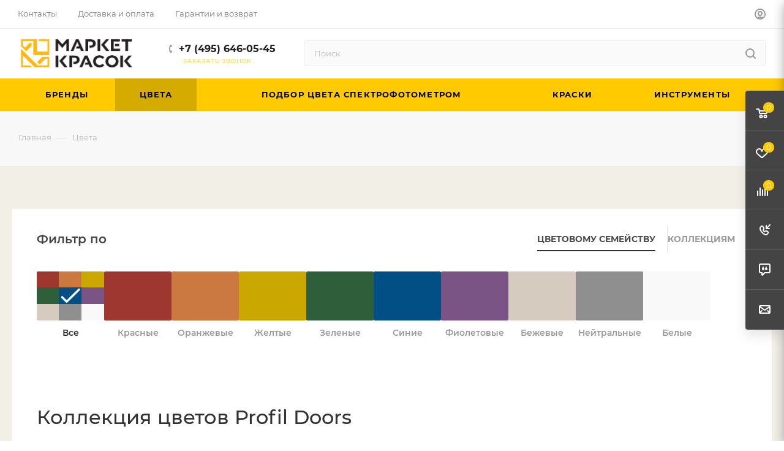

--- FILE ---
content_type: text/html; charset=UTF-8
request_url: https://www.market-krasok.ru/help/colors/profil-doors/
body_size: 45252
content:
<!DOCTYPE html>
<html xmlns="http://www.w3.org/1999/xhtml" xml:lang="ru" lang="ru"  >
<head><link href="https://www.market-krasok.ru/help/colors/profil-doors/" rel="canonical" />
	<title>Profil Doors - каталог цветов для колеровки красок. Простой выбор цвета для интерьера или фасада в "Маркет красок"</title>
	<meta name="viewport" content="initial-scale=1.0, width=device-width, maximum-scale=1" />
	<meta name="HandheldFriendly" content="true" />
	<meta name="yes" content="yes" />
	<meta name="apple-mobile-web-app-status-bar-style" content="black" />
	<meta name="SKYPE_TOOLBAR" content="SKYPE_TOOLBAR_PARSER_COMPATIBLE" />
	<meta http-equiv="Content-Type" content="text/html; charset=UTF-8" />
<meta name="description" content="Найдите свой идеальный цвет из палитры Profil Doors, закажите пробный выкрас на бумаге или пробник краски. Выбирайте и заказывайте краску с колеровкой онлайн" />
<script data-skip-moving="true">(function(w, d, n) {var cl = "bx-core";var ht = d.documentElement;var htc = ht ? ht.className : undefined;if (htc === undefined || htc.indexOf(cl) !== -1){return;}var ua = n.userAgent;if (/(iPad;)|(iPhone;)/i.test(ua)){cl += " bx-ios";}else if (/Windows/i.test(ua)){cl += ' bx-win';}else if (/Macintosh/i.test(ua)){cl += " bx-mac";}else if (/Linux/i.test(ua) && !/Android/i.test(ua)){cl += " bx-linux";}else if (/Android/i.test(ua)){cl += " bx-android";}cl += (/(ipad|iphone|android|mobile|touch)/i.test(ua) ? " bx-touch" : " bx-no-touch");cl += w.devicePixelRatio && w.devicePixelRatio >= 2? " bx-retina": " bx-no-retina";if (/AppleWebKit/.test(ua)){cl += " bx-chrome";}else if (/Opera/.test(ua)){cl += " bx-opera";}else if (/Firefox/.test(ua)){cl += " bx-firefox";}ht.className = htc ? htc + " " + cl : cl;})(window, document, navigator);</script>

<link href="/bitrix/css/aspro.max/notice.css?17121732453623"  rel="stylesheet" />
<link href="/bitrix/css/arturgolubev.cookiealert/style.min.css?17664417424696"  rel="stylesheet" />
<link href="/bitrix/cache/css/s1/aspro_max/page_3e588d33346c350c4c54722d61baac3f/page_3e588d33346c350c4c54722d61baac3f_v1.css?176644172629665"  rel="stylesheet" />
<link href="/bitrix/cache/css/s1/aspro_max/template_a6a1ede91c176eac40ba1a3b0827ab22/template_a6a1ede91c176eac40ba1a3b0827ab22_v1.css?17664417121273899"  data-template-style="true" rel="stylesheet" />


<script type="extension/settings" data-extension="currency.currency-core">{"region":"ru"}</script>


        
<link href="/bitrix/templates/aspro_max/css/critical.css?171217326833" data-skip-moving="true" rel="stylesheet">
<meta name="theme-color" content="#ffcb00">
<style>:root{--theme-base-color: #ffcb00;--theme-base-opacity-color: #ffcb001a;--theme-base-color-hue:48;--theme-base-color-saturation:100%;--theme-base-color-lightness:50%;}</style>
<style>html {--theme-page-width: 1348px;--theme-page-width-padding: 30px}</style>
<script data-skip-moving="true">window.lazySizesConfig = window.lazySizesConfig || {};lazySizesConfig.loadMode = 1;lazySizesConfig.expand = 200;lazySizesConfig.expFactor = 1;lazySizesConfig.hFac = 0.1;window.lazySizesConfig.lazyClass = "lazy";</script>
<script src="/bitrix/templates/aspro_max/js/ls.unveilhooks.min.js" data-skip-moving="true" defer></script>
<script src="/bitrix/templates/aspro_max/js/lazysizes.min.js" data-skip-moving="true" defer></script>
<link rel="manifest" href="/manifest.json">
<link rel="apple-touch-icon" sizes="36x36" href="/upload/CMax/f29/qdwn2kibu3d8nduwpzlf30s4x62f53wg/android-icon-36x36.png">
<link rel="apple-touch-icon" sizes="48x48" href="/upload/CMax/7b3/nqiumkinz60fo3qwlbn2s52phhj3p78f/android-icon-48x48.png">
<link rel="apple-touch-icon" sizes="72x72" href="/upload/CMax/137/wyashf6yvri0fnfcucsouuoo6fmsj1bt/android-icon-72x72.png">
<link rel="apple-touch-icon" sizes="96x96" href="/upload/CMax/146/nkzsjr2tk7cczta8p75sanvegv8ljk3z/android-icon-96x96.png">
<link rel="apple-touch-icon" sizes="144x144" href="/upload/CMax/64b/tfzaerzsq05rlah571kpblndvftpn8nb/android-icon-144x144.png">
<link rel="apple-touch-icon" sizes="192x192" href="/upload/CMax/947/vyk59mi9jfx8fhsl2dgvxy115g6029gj/android-icon-192x192.png">
<link href="/bitrix/templates/aspro_max/css/print.css?171217326823591" data-template-style="true" rel="stylesheet" media="print">
					<script data-skip-moving="true" src="/bitrix/js/main/jquery/jquery-3.6.0.min.js"></script>
					<script data-skip-moving="true" src="/bitrix/templates/aspro_max/js/speed.min.js?=1712173269"></script>
<link rel="shortcut icon" href="/favicon.ico" type="image/x-icon" />
<link rel="apple-touch-icon" sizes="180x180" href="/include/apple-touch-icon.png" />
<meta property="og:title" content="Profil Doors - каталог цветов для колеровки красок. Простой выбор цвета для интерьера или фасада в "Маркет красок"" />
<meta property="og:type" content="website" />
<meta property="og:image" content="https://www.market-krasok.ru/upload/CMax/684/8uyv7j3ap4t352s6nz5ubggkacsbvcke/mk_logo_390px.webp" />
<link rel="image_src" href="https://www.market-krasok.ru/upload/CMax/684/8uyv7j3ap4t352s6nz5ubggkacsbvcke/mk_logo_390px.webp"  />
<meta property="og:url" content="https://www.market-krasok.ru/help/colors/profil-doors/" />
<meta property="og:description" content="Найдите свой идеальный цвет из палитры Profil Doors, закажите пробный выкрас на бумаге или пробник краски. Выбирайте и заказывайте краску с колеровкой онлайн" />
<script src="/bitrix/templates/aspro_max/js/fetch/bottom_panel.js?1712173269726" data-skip-moving="true" defer=""></script>
</head>
<body class=" site_s1  fill_bg_n catalog-delayed-btn-Y theme-light" id="main" data-site="/">
<!-- Yandex.Metrika counter -->
<noscript><div><img data-lazyload class="lazy" src="[data-uri]" data-src="https://mc.yandex.ru/watch/36053" style="position:absolute; left:-9999px;" alt="" /></div></noscript>
<!-- /Yandex.Metrika counter -->
<!-- Varioqub experiments -->
<!-- /Varioqub experiments -->	
	
	<div id="panel"></div>
	<!--'start_frame_cache_4i19eW'-->
<!--'end_frame_cache_4i19eW'-->				<!--'start_frame_cache_basketitems-component-block'-->												<div id="ajax_basket"></div>
					<!--'end_frame_cache_basketitems-component-block'-->								<div class="cd-modal-bg"></div>
		<script data-skip-moving="true">var solutionName = 'arMaxOptions';</script>
		<script src="/bitrix/templates/aspro_max/js/setTheme.php?site_id=s1&site_dir=/" data-skip-moving="true"></script>
				<div class="wrapper1  header_bgcolored long_header colored_header with_left_block  basket_fly fly2 basket_fill_DARK side_LEFT block_side_NORMAL catalog_icons_N banner_auto with_fast_view mheader-v1 header-v8 header-font-lower_N regions_N title_position_LEFT footer-v1 front-vindex1 mfixed_Y mfixed_view_always title-v2 lazy_Y with_phones compact-catalog dark-hover-overlay normal-catalog-img landing-normal big-banners-mobile-slider bottom-icons-panel-N compact-breadcrumbs-Y catalog-delayed-btn-Y  ">

<div class="mega_fixed_menu scrollblock">
	<div class="maxwidth-theme">
		<svg class="svg svg-close" width="14" height="14" viewBox="0 0 14 14">
		  <path data-name="Rounded Rectangle 568 copy 16" d="M1009.4,953l5.32,5.315a0.987,0.987,0,0,1,0,1.4,1,1,0,0,1-1.41,0L1008,954.4l-5.32,5.315a0.991,0.991,0,0,1-1.4-1.4L1006.6,953l-5.32-5.315a0.991,0.991,0,0,1,1.4-1.4l5.32,5.315,5.31-5.315a1,1,0,0,1,1.41,0,0.987,0.987,0,0,1,0,1.4Z" transform="translate(-1001 -946)"></path>
		</svg>
		<i class="svg svg-close mask arrow"></i>
		<div class="row">
			<div class="col-md-9">
				<div class="left_menu_block">
					<div class="logo_block flexbox flexbox--row align-items-normal">
						<div class="logo">
							<!--'start_frame_cache_header-buffered-logo1'--><a href="/"><img src="/upload/CMax/684/8uyv7j3ap4t352s6nz5ubggkacsbvcke/mk_logo_390px.webp" alt="Маркет красок" title="Маркет красок" data-src="" /></a><!--'end_frame_cache_header-buffered-logo1'-->						</div>
						<div class="top-description addr">
							Интернет-магазин 
представительского класса						</div>
					</div>
					<div class="search_block">
						<div class="search_wrap">
							<div class="search-block">
									<div class="search-wrapper">
		<div id="title-search_mega_menu">
			<form action="/search/" class="search search--hastype">
				<div class="search-input-div">
					<input class="search-input" id="title-search-input_mega_menu" type="text" name="q" value="" placeholder="Поиск" size="20" maxlength="50" autocomplete="off" />
				</div>
				<div class="search-button-div">
					<button class="btn btn-search" type="submit" name="s" value="Найти"><i class="svg search2  inline " aria-hidden="true"><svg width="17" height="17" ><use xlink:href="/bitrix/templates/aspro_max/images/svg/header_icons_srite.svg#search"></use></svg></i></button>
											<div class="dropdown-select searchtype">
							<input type="hidden" name="type" value="all" />
							<div class="dropdown-select__title darken font_xs">
								<span>Везде</span>
								<i class="svg  svg-inline-search-down" aria-hidden="true" ><svg xmlns="http://www.w3.org/2000/svg" width="5" height="3" viewBox="0 0 5 3"><path class="cls-1" d="M250,80h5l-2.5,3Z" transform="translate(-250 -80)"/></svg></i>							</div>
							<div class="dropdown-select__list dropdown-menu-wrapper" role="menu">
								<!--noindex-->
								<div class="dropdown-menu-inner rounded3">
									<div class="dropdown-select__list-item font_xs">
										<span class="dropdown-select__list-link dropdown-select__list-link--current" data-type="all">
											<span>По всему сайту</span>
										</span>
									</div>
									<div class="dropdown-select__list-item font_xs">
										<span class="dropdown-select__list-link darken" data-type="catalog">
											<span>По каталогу</span>
										</span>
									</div>
								</div>
								<!--/noindex-->
							</div>
						</div>
					<span class="close-block inline-search-hide"><span class="svg svg-close close-icons"></span></span>
				</div>
			</form>
		</div>
	</div>
							</div>
						</div>
					</div>
										<!-- noindex -->

	<div class="burger_menu_wrapper">
		
			<div class="top_link_wrapper">
				<div class="menu-item dropdown catalog wide_menu   ">
					<div class="wrap">
						<a class="dropdown-toggle" href="/catalog/">
							<div class="link-title color-theme-hover">
																	<i class="svg inline  svg-inline-icon_catalog" aria-hidden="true" ><svg xmlns="http://www.w3.org/2000/svg" width="10" height="10" viewBox="0 0 10 10"><path  data-name="Rounded Rectangle 969 copy 7" class="cls-1" d="M644,76a1,1,0,1,1-1,1A1,1,0,0,1,644,76Zm4,0a1,1,0,1,1-1,1A1,1,0,0,1,648,76Zm4,0a1,1,0,1,1-1,1A1,1,0,0,1,652,76Zm-8,4a1,1,0,1,1-1,1A1,1,0,0,1,644,80Zm4,0a1,1,0,1,1-1,1A1,1,0,0,1,648,80Zm4,0a1,1,0,1,1-1,1A1,1,0,0,1,652,80Zm-8,4a1,1,0,1,1-1,1A1,1,0,0,1,644,84Zm4,0a1,1,0,1,1-1,1A1,1,0,0,1,648,84Zm4,0a1,1,0,1,1-1,1A1,1,0,0,1,652,84Z" transform="translate(-643 -76)"/></svg></i>																Каталог							</div>
						</a>
													<span class="tail"></span>
							<div class="burger-dropdown-menu row">
								<div class="menu-wrapper" >
									
																														<div class="col-md-4 dropdown-submenu  ">
																						<a href="/catalog/paints/" class="color-theme-hover" title="Краски">
												<span class="name option-font-bold">Краски</span>
											</a>
																								<div class="burger-dropdown-menu toggle_menu">
																																									<div class="menu-item   ">
															<a href="/catalog/paint_for_interiors/" title="Краски для интерьеров">
																<span class="name color-theme-hover">Краски для интерьеров</span>
															</a>
																													</div>
																																									<div class="menu-item   ">
															<a href="/catalog/facade_paints/" title="Краски для фасадов">
																<span class="name color-theme-hover">Краски для фасадов</span>
															</a>
																													</div>
																																									<div class="menu-item   ">
															<a href="/catalog/primers/" title="Грунтовки">
																<span class="name color-theme-hover">Грунтовки</span>
															</a>
																													</div>
																									</div>
																					</div>
									
																														<div class="col-md-4 dropdown-submenu  ">
																						<a href="/catalog/instruments/" class="color-theme-hover" title="Инструменты">
												<span class="name option-font-bold">Инструменты</span>
											</a>
																								<div class="burger-dropdown-menu toggle_menu">
																																									<div class="menu-item   ">
															<a href="/catalog/painting_tools/" title="Малярные инструменты">
																<span class="name color-theme-hover">Малярные инструменты</span>
															</a>
																													</div>
																																									<div class="menu-item   ">
															<a href="/catalog/painting_equipment/" title="Окрасочное оборудование">
																<span class="name color-theme-hover">Окрасочное оборудование</span>
															</a>
																													</div>
																																									<div class="menu-item   ">
															<a href="/catalog/abrasives/" title="Абразивы">
																<span class="name color-theme-hover">Абразивы</span>
															</a>
																													</div>
																									</div>
																					</div>
																	</div>
							</div>
											</div>
				</div>
			</div>
					
		<div class="bottom_links_wrapper row">
								<div class="menu-item col-md-4 unvisible    active">
					<div class="wrap">
						<a class="" href="/help/colors">
							<div class="link-title color-theme-hover">
																	<i class="svg inline  svg-inline-icon_discount" aria-hidden="true" ><svg xmlns="http://www.w3.org/2000/svg" width="9" height="12" viewBox="0 0 9 12"><path  data-name="Shape 943 copy 12" class="cls-1" d="M710,75l-7,7h3l-1,5,7-7h-3Z" transform="translate(-703 -75)"/></svg></i>																Цвета							</div>
						</a>
											</div>
				</div>
								<div class="menu-item col-md-4 unvisible    ">
					<div class="wrap">
						<a class="" href="/service/individual_color_selection/">
							<div class="link-title color-theme-hover">
																Подбор цвета спектрофотометром							</div>
						</a>
											</div>
				</div>
								<div class="menu-item col-md-4 unvisible    ">
					<div class="wrap">
						<a class="" href="/vendors/">
							<div class="link-title color-theme-hover">
																Бренды							</div>
						</a>
											</div>
				</div>
								<div class="menu-item col-md-4 unvisible    ">
					<div class="wrap">
						<a class="" href="/about/company/">
							<div class="link-title color-theme-hover">
																Компания							</div>
						</a>
											</div>
				</div>
								<div class="menu-item col-md-4 unvisible    ">
					<div class="wrap">
						<a class="" href="/about/contacts/">
							<div class="link-title color-theme-hover">
																Контакты							</div>
						</a>
											</div>
				</div>
					</div>

	</div>
					<!-- /noindex -->
														</div>
			</div>
			<div class="col-md-3">
				<div class="right_menu_block">
					<div class="contact_wrap">
						<div class="info">
							<div class="phone blocks">
								<div class="">
																	<!-- noindex -->
			<div class="phone with_dropdown white sm">
									<div class="wrap">
						<div>
									<i class="svg svg-inline-phone  inline " aria-hidden="true"><svg width="5" height="13" ><use xlink:href="/bitrix/templates/aspro_max/images/svg/header_icons_srite.svg#phone_footer"></use></svg></i><a rel="nofollow" href="tel:+74956460545">+7 (495) 646-05-45</a>
										</div>
					</div>
											</div>
			<!-- /noindex -->
												</div>
								<div class="callback_wrap">
									<span class="callback-block animate-load font_upper colored" data-event="jqm" data-param-form_id="CALLBACK" data-name="callback">Заказать звонок</span>
								</div>
							</div>
							<div class="question_button_wrapper">
								<span class="btn btn-lg btn-transparent-border-color btn-wide animate-load colored_theme_hover_bg-el" data-event="jqm" data-param-form_id="ASK" data-name="ask">
									Задать вопрос								</span>
							</div>
							<div class="person_wrap">
		<!--'start_frame_cache_header-auth-block1'-->			<!-- noindex --><div class="auth_wr_inner "><a rel="nofollow" title="Мой кабинет" class="personal-link dark-color animate-load" data-event="jqm" data-param-backurl="%2Fhelp%2Fcolors%2Fprofil-doors%2F" data-param-type="auth" data-name="auth" href="/personal/"><i class="svg svg-inline-cabinet big inline " aria-hidden="true"><svg width="18" height="18" ><use xlink:href="/bitrix/templates/aspro_max/images/svg/header_icons_srite.svg#user"></use></svg></i><span class="wrap"><span class="name">Войти</span></span></a></div><!-- /noindex -->		<!--'end_frame_cache_header-auth-block1'-->
			<!--'start_frame_cache_mobile-basket-with-compare-block1'-->		<!-- noindex -->
					<div class="menu middle">
				<ul>
											<li class="counters">
							<a rel="nofollow" class="dark-color basket-link basket ready " href="/basket/">
								<i class="svg  svg-inline-basket" aria-hidden="true" ><svg class="" width="19" height="16" viewBox="0 0 19 16"><path data-name="Ellipse 2 copy 9" class="cls-1" d="M956.047,952.005l-0.939,1.009-11.394-.008-0.952-1-0.953-6h-2.857a0.862,0.862,0,0,1-.952-1,1.025,1.025,0,0,1,1.164-1h2.327c0.3,0,.6.006,0.6,0.006a1.208,1.208,0,0,1,1.336.918L943.817,947h12.23L957,948v1Zm-11.916-3,0.349,2h10.007l0.593-2Zm1.863,5a3,3,0,1,1-3,3A3,3,0,0,1,945.994,954.005ZM946,958a1,1,0,1,0-1-1A1,1,0,0,0,946,958Zm7.011-4a3,3,0,1,1-3,3A3,3,0,0,1,953.011,954.005ZM953,958a1,1,0,1,0-1-1A1,1,0,0,0,953,958Z" transform="translate(-938 -944)"></path></svg></i>								<span>Корзина<span class="count empted">0</span></span>
							</a>
						</li>
																<li class="counters">
							<a rel="nofollow" 
								class="dark-color basket-link delay ready " 
								href="/personal/favorite/"
							>
								<i class="svg  svg-inline-basket" aria-hidden="true" ><svg xmlns="http://www.w3.org/2000/svg" width="16" height="13" viewBox="0 0 16 13"><defs><style>.clsw-1{fill:#fff;fill-rule:evenodd;}</style></defs><path class="clsw-1" d="M506.755,141.6l0,0.019s-4.185,3.734-5.556,4.973a0.376,0.376,0,0,1-.076.056,1.838,1.838,0,0,1-1.126.357,1.794,1.794,0,0,1-1.166-.4,0.473,0.473,0,0,1-.1-0.076c-1.427-1.287-5.459-4.878-5.459-4.878l0-.019A4.494,4.494,0,1,1,500,135.7,4.492,4.492,0,1,1,506.755,141.6Zm-3.251-5.61A2.565,2.565,0,0,0,501,138h0a1,1,0,1,1-2,0h0a2.565,2.565,0,0,0-2.506-2,2.5,2.5,0,0,0-1.777,4.264l-0.013.019L500,145.1l5.179-4.749c0.042-.039.086-0.075,0.126-0.117l0.052-.047-0.006-.008A2.494,2.494,0,0,0,503.5,135.993Z" transform="translate(-492 -134)"/></svg></i>								<span>Избранные товары<span class="count js-count empted">0</span></span>
							</a>
						</li>
									</ul>
			</div>
							<div class="menu middle">
				<ul>
					<li class="counters">
						<a rel="nofollow" class="dark-color basket-link compare ready " href="/catalog/compare.php">
							<i class="svg inline  svg-inline-compare " aria-hidden="true" ><svg xmlns="http://www.w3.org/2000/svg" width="18" height="17" viewBox="0 0 18 17"><defs><style>.cls-1{fill:#333;fill-rule:evenodd;}</style></defs><path  data-name="Rounded Rectangle 865" class="cls-1" d="M597,78a1,1,0,0,1,1,1v9a1,1,0,0,1-2,0V79A1,1,0,0,1,597,78Zm4-6a1,1,0,0,1,1,1V88a1,1,0,0,1-2,0V73A1,1,0,0,1,601,72Zm4,8a1,1,0,0,1,1,1v7a1,1,0,0,1-2,0V81A1,1,0,0,1,605,80Zm-12-5a1,1,0,0,1,1,1V88a1,1,0,0,1-2,0V76A1,1,0,0,1,593,75Zm-4,5a1,1,0,0,1,1,1v7a1,1,0,0,1-2,0V81A1,1,0,0,1,589,80Z" transform="translate(-588 -72)"/></svg>
</i>							<span>Сравнение товаров<span class="count empted">0</span></span>
						</a>
					</li>
				</ul>
			</div>
				<!-- /noindex -->
		<!--'end_frame_cache_mobile-basket-with-compare-block1'-->								</div>
						</div>
					</div>
					<div class="footer_wrap">
						
		
							<div class="email blocks color-theme-hover">
					<i class="svg inline  svg-inline-email" aria-hidden="true" ><svg xmlns="http://www.w3.org/2000/svg" width="11" height="9" viewBox="0 0 11 9"><path  data-name="Rectangle 583 copy 16" class="cls-1" d="M367,142h-7a2,2,0,0,1-2-2v-5a2,2,0,0,1,2-2h7a2,2,0,0,1,2,2v5A2,2,0,0,1,367,142Zm0-2v-3.039L364,139h-1l-3-2.036V140h7Zm-6.634-5,3.145,2.079L366.634,135h-6.268Z" transform="translate(-358 -133)"/></svg></i>					<a href="mailto:info@market-krasok.ru">info@market-krasok.ru</a>				</div>
		
		
							<div class="address blocks">
					<i class="svg inline  svg-inline-addr" aria-hidden="true" ><svg xmlns="http://www.w3.org/2000/svg" width="9" height="12" viewBox="0 0 9 12"><path class="cls-1" d="M959.135,82.315l0.015,0.028L955.5,87l-3.679-4.717,0.008-.013a4.658,4.658,0,0,1-.83-2.655,4.5,4.5,0,1,1,9,0A4.658,4.658,0,0,1,959.135,82.315ZM955.5,77a2.5,2.5,0,0,0-2.5,2.5,2.467,2.467,0,0,0,.326,1.212l-0.014.022,2.181,3.336,2.034-3.117c0.033-.046.063-0.094,0.093-0.142l0.066-.1-0.007-.009a2.468,2.468,0,0,0,.32-1.2A2.5,2.5,0,0,0,955.5,77Z" transform="translate(-951 -75)"/></svg></i>					Москва, Хорошёвское шоссе, дом 84к1<br>
 <br>
<iframe src="https://yandex.ru/sprav/widget/rating-badge/40423513859?type=rating" width="150" height="50" frameborder="0"></iframe>				</div>
		
							<div class="social-block">
							<div class="social-icons">
		<!-- noindex -->
	<ul>
																												<li class="whats">
				<a href="https://wa.me/+79295758245" target="_blank" rel="nofollow" title="WhatsApp">
					WhatsApp				</a>
			</li>
													</ul>
	<!-- /noindex -->
</div>						</div>
					</div>
				</div>
			</div>
		</div>
	</div>
</div>
<div class="header_wrap visible-lg visible-md title-v2 ">
	<header id="header">
		<div class="top-block top-block-v1 fix-logo2 header-wrapper">
   <div class="maxwidth-theme logo_and_menu-row logo_top_white icons_top">
      <div class="wrapp_block logo-row">
         <div class="items-wrapper header__top-inner">
                        <div class="header__top-item dotted-flex-1 hide-dotted">
               <div class="menus">
                  	<ul class="menu topest">
					<li  >
				<a href="/about/contacts/">
										<span>Контакты</span>
				</a>
			</li>
					<li  >
				<a href="/service/delivery/">
										<span>Доставка и оплата</span>
				</a>
			</li>
					<li  >
				<a href="/about/cashback/">
										<span>Гарантии и возврат</span>
				</a>
			</li>
				<li class="more hidden">
			<span>...</span>
			<ul class="dropdown"></ul>
		</li>
	</ul>
	<script data-skip-moving="true">
		InitTopestMenuGummi();
		CheckTopMenuDotted();
	</script>
               </div>
            </div>
            <div class="header__top-item ">
               <div class="line-block line-block--40 line-block--40-1200">
                                                      <div class="line-block__item no-shrinked ">
                     <div class="show-fixed top-ctrl">
                        <div class="personal_wrap">
                           <div class="wrap_icon inner-table-block person">
		<!--'start_frame_cache_header-auth-block2'-->			<!-- noindex --><div class="auth_wr_inner "><a rel="nofollow" title="Мой кабинет" class="personal-link dark-color animate-load" data-event="jqm" data-param-backurl="%2Fhelp%2Fcolors%2Fprofil-doors%2F" data-param-type="auth" data-name="auth" href="/personal/"><i class="svg svg-inline-cabinet big inline " aria-hidden="true"><svg width="18" height="18" ><use xlink:href="/bitrix/templates/aspro_max/images/svg/header_icons_srite.svg#user"></use></svg></i><span class="wrap"><span class="name">Войти</span></span></a></div><!-- /noindex -->		<!--'end_frame_cache_header-auth-block2'-->
	                           </div>
                        </div>
                     </div>
                  </div>
               </div>
            </div>
         </div>
      </div>
   </div>
</div>
<div class="header-wrapper fix-logo2 header-v8">
   <div class="logo_and_menu-row header__top-part">
      <div class="maxwidth-theme logo-row">
         <div class="header__top-inner">
            <div class="logo-block  floated header__top-item no-shrinked">
               <div class="logo">
                  <!--'start_frame_cache_header-buffered-logo2'--><a href="/"><img src="/upload/CMax/684/8uyv7j3ap4t352s6nz5ubggkacsbvcke/mk_logo_390px.webp" alt="Маркет красок" title="Маркет красок" data-src="" /></a><!--'end_frame_cache_header-buffered-logo2'-->            </div>
            </div>
            <div class="header__top-item phone-wrapper">
               <div class="float_wrapper fix-block ">
                  <div class="wrap_icon inner-table-block">
                     <div class="phone-block blocks icons fontUp">
                                                								<!-- noindex -->
			<div class="phone with_dropdown">
									<i class="svg svg-inline-phone  inline " aria-hidden="true"><svg width="5" height="13" ><use xlink:href="/bitrix/templates/aspro_max/images/svg/header_icons_srite.svg#phone_black"></use></svg></i><a rel="nofollow" href="tel:+74956460545">+7 (495) 646-05-45</a>
											</div>
			<!-- /noindex -->
				                                                                        <div class="inline-block">
                           <span class="callback-block animate-load colored font_upper_xs" data-event="jqm" data-param-form_id="CALLBACK" data-name="callback">Заказать звонок</span>
                        </div>
                                             </div>
                  </div>
               </div>
            </div>
            <div class="header__top-item flex1 float_wrapper fix-block">
               <div class="search_wrap ">
                  <div class="search-block inner-table-block">
		<div class="search-wrapper">
			<div id="title-search_fixed">
				<form action="/search/" class="search">
					<div class="search-input-div">
						<input class="search-input" id="title-search-input_fixed" type="text" name="q" value="" placeholder="Поиск" size="20" maxlength="50" autocomplete="off" />
					</div>
					<div class="search-button-div">
													<button class="btn btn-search" type="submit" title="Начать поиск" name="s" value="Найти">
								<i class="svg search2  inline " aria-hidden="true"><svg width="17" height="17" ><use xlink:href="/bitrix/templates/aspro_max/images/svg/header_icons_srite.svg#search"></use></svg></i>							</button>
						
						<span class="close-block inline-search-hide"><i class="svg inline  svg-inline-search svg-close close-icons colored_theme_hover" aria-hidden="true" ><svg xmlns="http://www.w3.org/2000/svg" width="16" height="16" viewBox="0 0 16 16"><path data-name="Rounded Rectangle 114 copy 3" class="cccls-1" d="M334.411,138l6.3,6.3a1,1,0,0,1,0,1.414,0.992,0.992,0,0,1-1.408,0l-6.3-6.306-6.3,6.306a1,1,0,0,1-1.409-1.414l6.3-6.3-6.293-6.3a1,1,0,0,1,1.409-1.414l6.3,6.3,6.3-6.3A1,1,0,0,1,340.7,131.7Z" transform="translate(-325 -130)"></path></svg></i></span>
					</div>
				</form>
			</div>
		</div>
	                  </div>
               </div>
            </div>
                     </div>
      </div>
   </div>
   <div class="menu-row middle-block bgcolored">
      <div class="maxwidth-theme">
         <div class="row">
            <div class="col-md-12">
               <div class="menu-only">
                  <nav class="mega-menu sliced">
                     	<div class="table-menu ">
		<table>
			<tr>
														<td class="menu-item unvisible   icon sale_icon  ">
						<div class="wrap">
							<a class="" href="/vendors/">
								<div>
																		Бренды																		<div class="line-wrapper"><span class="line"></span></div>
								</div>
							</a>
													</div>
					</td>
														<td class="menu-item unvisible     active">
						<div class="wrap">
							<a class="" href="/help/colors/">
								<div>
																		Цвета																		<div class="line-wrapper"><span class="line"></span></div>
								</div>
							</a>
													</div>
					</td>
														<td class="menu-item unvisible     ">
						<div class="wrap">
							<a class="" href="/service/individual_color_selection/">
								<div>
																		Подбор цвета спектрофотометром																		<div class="line-wrapper"><span class="line"></span></div>
								</div>
							</a>
													</div>
					</td>
														<td class="menu-item unvisible dropdown wide_menu   ">
						<div class="wrap">
							<a class="dropdown-toggle" href="/catalog/paints/">
								<div>
																		Краски																		<div class="line-wrapper"><span class="line"></span></div>
								</div>
							</a>
								
								<span class="tail"></span>
								<div class="dropdown-menu " >
									<div class="customScrollbar scrollblock ">
																			
										<ul class="menu-wrapper menu-type-1">
												
																																							<li class="   has_img">
																														<div class="menu_img  colored_theme_svg">
																																			<img class="lazy" src="/bitrix/templates/aspro_max/images/loaders/double_ring.svg" data-src="/upload/resize_cache/iblock/d59/v7k28xrvv1viv6o9pw8dd0vbecz607s6/60_60_0/image_paint_for_interiors_230px.jpg" alt="Краски для интерьеров" title="Краски для интерьеров" />
																																	</div>
																																											<a href="/catalog/paint_for_interiors/" title="Краски для интерьеров"><span class="name">Краски для интерьеров</span></a>
																											</li>
												
												
																																							<li class="   has_img">
																														<div class="menu_img  colored_theme_svg">
																																			<img class="lazy" src="/bitrix/templates/aspro_max/images/loaders/double_ring.svg" data-src="/upload/resize_cache/iblock/aae/7xfdbn6p0pw353gwh32ezph3aqploz9h/60_60_0/image_facade_paints_230px.jpg" alt="Краски для фасадов" title="Краски для фасадов" />
																																	</div>
																																											<a href="/catalog/facade_paints/" title="Краски для фасадов"><span class="name">Краски для фасадов</span></a>
																											</li>
												
												
																																							<li class="   has_img">
																														<div class="menu_img  colored_theme_svg">
																																			<img class="lazy" src="/bitrix/templates/aspro_max/images/loaders/double_ring.svg" data-src="/upload/resize_cache/iblock/12d/wg20lolcrnueumo5dxcpk73igrzqvq5h/60_60_0/shutterstock_220532725_230px.jpg" alt="Грунтовки" title="Грунтовки" />
																																	</div>
																																											<a href="/catalog/primers/" title="Грунтовки"><span class="name">Грунтовки</span></a>
																											</li>
												
																					</ul>
									</div>
								</div>
													</div>
					</td>
														<td class="menu-item unvisible dropdown wide_menu   ">
						<div class="wrap">
							<a class="dropdown-toggle" href="/catalog/instruments/">
								<div>
																		Инструменты																		<div class="line-wrapper"><span class="line"></span></div>
								</div>
							</a>
								
								<span class="tail"></span>
								<div class="dropdown-menu " >
									<div class="customScrollbar scrollblock ">
																			
										<ul class="menu-wrapper menu-type-1">
												
																																							<li class="   has_img">
																														<div class="menu_img  colored_theme_svg">
																																			<img class="lazy" src="/bitrix/templates/aspro_max/images/loaders/double_ring.svg" data-src="/upload/resize_cache/iblock/e10/gda721dymwojmcnplwzjum3uqr6e5y95/60_60_0/anza_roller_100px.jpg" alt="Малярные инструменты" title="Малярные инструменты" />
																																	</div>
																																											<a href="/catalog/painting_tools/" title="Малярные инструменты"><span class="name">Малярные инструменты</span></a>
																											</li>
												
												
																																							<li class="   has_img">
																														<div class="menu_img  colored_theme_svg">
																																			<img class="lazy" src="/bitrix/templates/aspro_max/images/loaders/double_ring.svg" data-src="/upload/resize_cache/iblock/01a/ikoojynsu9cleh2ivn8pzh8vqx92gm2f/60_60_0/vector-grip_100px.jpg" alt="Окрасочное оборудование" title="Окрасочное оборудование" />
																																	</div>
																																											<a href="/catalog/painting_equipment/" title="Окрасочное оборудование"><span class="name">Окрасочное оборудование</span></a>
																											</li>
												
												
																																							<li class="   has_img">
																														<div class="menu_img  colored_theme_svg">
																																			<img class="lazy" src="/bitrix/templates/aspro_max/images/loaders/double_ring.svg" data-src="/upload/resize_cache/iblock/435/29g351yjdlbj293um5sg0yda4621ks5h/60_60_0/abrasives_logo.png" alt="Абразивы" title="Абразивы" />
																																	</div>
																																											<a href="/catalog/abrasives/" title="Абразивы"><span class="name">Абразивы</span></a>
																											</li>
												
																					</ul>
									</div>
								</div>
													</div>
					</td>
				<td class="menu-item dropdown js-dropdown nosave unvisible">
					<div class="wrap">
						<a class="dropdown-toggle more-items" href="#">
							<span>+ &nbsp;ЕЩЕ</span>
						</a>
						<span class="tail"></span>
						<ul class="dropdown-menu"></ul>
					</div>
				</td>
			</tr>
		</table>
	</div>
	<script data-skip-moving="true">
		CheckTopMenuDotted();
	</script>
                  </nav>
               </div>
            </div>
         </div>
      </div>
   </div>
   <div class="line-row visible-xs"></div>
</div>	</header>
</div>

<div id="mobileheader" class="visible-xs visible-sm">
	<div class="mobileheader-v1">
	<div class="burger pull-left">
		<i class="svg inline  svg-inline-burger dark" aria-hidden="true" ><svg width="16" height="12" viewBox="0 0 16 12"><path data-name="Rounded Rectangle 81 copy 4" class="cls-1" d="M872,958h-8a1,1,0,0,1-1-1h0a1,1,0,0,1,1-1h8a1,1,0,0,1,1,1h0A1,1,0,0,1,872,958Zm6-5H864a1,1,0,0,1,0-2h14A1,1,0,0,1,878,953Zm0-5H864a1,1,0,0,1,0-2h14A1,1,0,0,1,878,948Z" transform="translate(-863 -946)"></path></svg></i>		<i class="svg inline  svg-inline-close dark" aria-hidden="true" ><svg xmlns="http://www.w3.org/2000/svg" width="16" height="16" viewBox="0 0 16 16"><path data-name="Rounded Rectangle 114 copy 3" class="cccls-1" d="M334.411,138l6.3,6.3a1,1,0,0,1,0,1.414,0.992,0.992,0,0,1-1.408,0l-6.3-6.306-6.3,6.306a1,1,0,0,1-1.409-1.414l6.3-6.3-6.293-6.3a1,1,0,0,1,1.409-1.414l6.3,6.3,6.3-6.3A1,1,0,0,1,340.7,131.7Z" transform="translate(-325 -130)"/></svg></i>	</div>
	<div class="logo-block pull-left">
		<div class="logo">
			<!--'start_frame_cache_header-buffered-logo3'--><a href="/"><img src="/upload/CMax/684/8uyv7j3ap4t352s6nz5ubggkacsbvcke/mk_logo_390px.webp" alt="Маркет красок" title="Маркет красок" data-src="" /></a><!--'end_frame_cache_header-buffered-logo3'-->		</div>
	</div>
	<div class="right-icons pull-right">
		<div class="pull-right">
			<div class="wrap_icon wrap_basket">
														<!--'start_frame_cache_header-basket-with-compare-block1'-->														<!--noindex-->
			<a class="basket-link compare   big " href="/catalog/compare.php" title="Список сравниваемых элементов">
		<span class="js-basket-block"><i class="svg svg-inline-compare big inline " aria-hidden="true"><svg width="18" height="17" ><use xlink:href="/bitrix/templates/aspro_max/images/svg/header_icons_srite.svg#compare"></use></svg></i><span class="title dark_link">Сравнение</span><span class="count">0</span></span>
	</a>
	<!--/noindex-->									
				<!-- noindex -->
															<a 
							rel="nofollow" 
							class="basket-link delay  big basket-count" 
							href="/personal/favorite/"
							title="Избранные товары"
						>
							<span class="js-basket-block">
								<i class="svg wish big inline " aria-hidden="true"><svg width="20" height="16" ><use xlink:href="/bitrix/templates/aspro_max/images/svg/header_icons_srite.svg#chosen"></use></svg></i>								<span class="title dark_link">Избранные товары</span>
								<span class="count js-count">0</span>
							</span>
						</a>
																								<a rel="nofollow" class="basket-link basket   big " href="/basket/" title="Корзина пуста">
							<span class="js-basket-block">
								<i class="svg basket big inline " aria-hidden="true"><svg width="19" height="16" ><use xlink:href="/bitrix/templates/aspro_max/images/svg/header_icons_srite.svg#basket"></use></svg></i>																<span class="title dark_link">Корзина</span>
								<span class="count">0</span>
															</span>
						</a>
						<span class="basket_hover_block loading_block loading_block_content"></span>
													<!-- /noindex -->
			<!--'end_frame_cache_header-basket-with-compare-block1'-->									</div>
		</div>
		<div class="pull-right">
			<div class="wrap_icon wrap_cabinet">
		<!--'start_frame_cache_header-auth-block3'-->			<!-- noindex --><div class="auth_wr_inner "><a rel="nofollow" title="Мой кабинет" class="personal-link dark-color animate-load" data-event="jqm" data-param-backurl="%2Fhelp%2Fcolors%2Fprofil-doors%2F" data-param-type="auth" data-name="auth" href="/personal/"><i class="svg svg-inline-cabinet big inline " aria-hidden="true"><svg width="18" height="18" ><use xlink:href="/bitrix/templates/aspro_max/images/svg/header_icons_srite.svg#user"></use></svg></i></a></div><!-- /noindex -->		<!--'end_frame_cache_header-auth-block3'-->
				</div>
		</div>
		<div class="pull-right">
			<div class="wrap_icon">
				<button class="top-btn inline-search-show twosmallfont">
					<i class="svg inline  svg-inline-search" aria-hidden="true" ><svg class="" width="17" height="17" viewBox="0 0 17 17" aria-hidden="true"><path class="cls-1" d="M16.709,16.719a1,1,0,0,1-1.412,0l-3.256-3.287A7.475,7.475,0,1,1,15,7.5a7.433,7.433,0,0,1-1.549,4.518l3.258,3.289A1,1,0,0,1,16.709,16.719ZM7.5,2A5.5,5.5,0,1,0,13,7.5,5.5,5.5,0,0,0,7.5,2Z"></path></svg></i>				</button>
			</div>
		</div>
		<div class="pull-right">
			<div class="wrap_icon wrap_phones">
												<!-- noindex -->
			<button class="top-btn inline-phone-show">
				<i class="svg inline  svg-inline-phone" aria-hidden="true" ><svg class="" width="18.031" height="17.969" viewBox="0 0 18.031 17.969"><path class="cls-1" d="M673.56,155.153c-4.179-4.179-6.507-7.88-2.45-12.3l0,0a3,3,0,0,1,4.242,0l1.87,2.55a3.423,3.423,0,0,1,.258,3.821l-0.006-.007c-0.744.7-.722,0.693,0.044,1.459l0.777,0.873c0.744,0.788.759,0.788,1.458,0.044l-0.009-.01a3.153,3.153,0,0,1,3.777.264l2.619,1.889a3,3,0,0,1,0,4.243C681.722,162.038,677.739,159.331,673.56,155.153Zm11.17,1.414a1,1,0,0,0,0-1.414l-2.618-1.89a1.4,1.4,0,0,0-.926-0.241l0.009,0.009c-1.791,1.835-2.453,1.746-4.375-.132l-1.05-1.194c-1.835-1.878-1.518-2.087.272-3.922l0,0a1.342,1.342,0,0,0-.227-0.962l-1.87-2.549a1,1,0,0,0-1.414,0l-0.008-.009c-2.7,3.017-.924,6.1,2.453,9.477s6.748,5.54,9.765,2.837Z" transform="translate(-669 -142)"/></svg>
</i>			</button>
			<div id="mobilePhone" class="dropdown-mobile-phone ">
				<div class="wrap">
					<div class="more_phone title"><span class="no-decript dark-color ">Телефоны <i class="svg inline  svg-inline-close dark dark-i" aria-hidden="true" ><svg xmlns="http://www.w3.org/2000/svg" width="16" height="16" viewBox="0 0 16 16"><path data-name="Rounded Rectangle 114 copy 3" class="cccls-1" d="M334.411,138l6.3,6.3a1,1,0,0,1,0,1.414,0.992,0.992,0,0,1-1.408,0l-6.3-6.306-6.3,6.306a1,1,0,0,1-1.409-1.414l6.3-6.3-6.293-6.3a1,1,0,0,1,1.409-1.414l6.3,6.3,6.3-6.3A1,1,0,0,1,340.7,131.7Z" transform="translate(-325 -130)"/></svg></i></span></div>
																	<div class="more_phone">
						    <a class="dark-color no-decript" rel="nofollow" href="tel:+74956460545">+7 (495) 646-05-45</a>
						</div>
																<div class="more_phone"><span class="dark-color no-decript callback animate-load" data-event="jqm" data-param-form_id="CALLBACK" data-name="callback">Заказать звонок</span></div>
									</div>
			</div>
			<!-- /noindex -->
							</div>
		</div>
	</div>
	<div class="header-progress-bar">
							<div class="header-progress-bar__inner"></div>
						</div></div>	<div id="mobilemenu" class="leftside">
		<div class="mobilemenu-v1 scroller">
	<div class="wrap">
				<!-- noindex -->
		<div class="menu top top-mobile-menu">
		<ul class="top">
															<li>
					<a class="dark-color parent" href="/catalog/" title="Каталог">
						<span>Каталог</span>
													<span class="arrow">
								<i class="svg triangle inline " aria-hidden="true"><svg width="3" height="5" ><use xlink:href="/bitrix/templates/aspro_max/images/svg/trianglearrow_sprite.svg#trianglearrow_right"></use></svg></i>							</span>
											</a>
											<ul class="dropdown">
							<li class="menu_back"><a href="" class="dark-color" rel="nofollow"><i class="svg inline  svg-inline-back_arrow" aria-hidden="true" ><svg xmlns="http://www.w3.org/2000/svg" width="15.969" height="12" viewBox="0 0 15.969 12"><defs><style>.cls-1{fill:#999;fill-rule:evenodd;}</style></defs><path  data-name="Rounded Rectangle 982 copy" class="cls-1" d="M34,32H22.414l3.3,3.3A1,1,0,1,1,24.3,36.713l-4.978-4.978c-0.01-.01-0.024-0.012-0.034-0.022s-0.015-.041-0.03-0.058a0.974,0.974,0,0,1-.213-0.407,0.909,0.909,0,0,1-.024-0.123,0.982,0.982,0,0,1,.267-0.838c0.011-.011.025-0.014,0.036-0.024L24.3,25.287A1,1,0,0,1,25.713,26.7l-3.3,3.3H34A1,1,0,0,1,34,32Z" transform="translate(-19.031 -25)"/></svg>
</i>Назад</a></li>
							<li class="menu_title"><a href="/catalog/">Каталог</a></li>
																															<li>
									<a class="dark-color parent top-mobile-menu__link" href="/catalog/paints/" title="Краски">
																																																				<span class="top-mobile-menu__title">Краски</span>
																					<span class="arrow"><i class="svg triangle inline " aria-hidden="true"><svg width="3" height="5" ><use xlink:href="/bitrix/templates/aspro_max/images/svg/trianglearrow_sprite.svg#trianglearrow_right"></use></svg></i></span>
																			</a>
																			<ul class="dropdown">
											<li class="menu_back"><a href="" class="dark-color" rel="nofollow"><i class="svg inline  svg-inline-back_arrow" aria-hidden="true" ><svg xmlns="http://www.w3.org/2000/svg" width="15.969" height="12" viewBox="0 0 15.969 12"><defs><style>.cls-1{fill:#999;fill-rule:evenodd;}</style></defs><path  data-name="Rounded Rectangle 982 copy" class="cls-1" d="M34,32H22.414l3.3,3.3A1,1,0,1,1,24.3,36.713l-4.978-4.978c-0.01-.01-0.024-0.012-0.034-0.022s-0.015-.041-0.03-0.058a0.974,0.974,0,0,1-.213-0.407,0.909,0.909,0,0,1-.024-0.123,0.982,0.982,0,0,1,.267-0.838c0.011-.011.025-0.014,0.036-0.024L24.3,25.287A1,1,0,0,1,25.713,26.7l-3.3,3.3H34A1,1,0,0,1,34,32Z" transform="translate(-19.031 -25)"/></svg>
</i>Назад</a></li>
											<li class="menu_title"><a href="/catalog/paints/">Краски</a></li>
																																															<li>
													<a class="dark-color top-mobile-menu__link" href="/catalog/paint_for_interiors/" title="Краски для интерьеров">
																																																												<span class="image top-mobile-menu__image colored_theme_svg">
																																			<img class="lazy" data-src="/upload/resize_cache/iblock/d59/v7k28xrvv1viv6o9pw8dd0vbecz607s6/50_50_0/image_paint_for_interiors_230px.jpg" src="/bitrix/templates/aspro_max/images/loaders/double_ring.svg" alt="Краски для интерьеров" />
																																	</span>
																																											<span class="top-mobile-menu__title">Краски для интерьеров</span>
																											</a>
																									</li>
																																															<li>
													<a class="dark-color top-mobile-menu__link" href="/catalog/facade_paints/" title="Краски для фасадов">
																																																												<span class="image top-mobile-menu__image colored_theme_svg">
																																			<img class="lazy" data-src="/upload/resize_cache/iblock/aae/7xfdbn6p0pw353gwh32ezph3aqploz9h/50_50_0/image_facade_paints_230px.jpg" src="/bitrix/templates/aspro_max/images/loaders/double_ring.svg" alt="Краски для фасадов" />
																																	</span>
																																											<span class="top-mobile-menu__title">Краски для фасадов</span>
																											</a>
																									</li>
																																															<li>
													<a class="dark-color top-mobile-menu__link" href="/catalog/primers/" title="Грунтовки">
																																																												<span class="image top-mobile-menu__image colored_theme_svg">
																																			<img class="lazy" data-src="/upload/resize_cache/iblock/12d/wg20lolcrnueumo5dxcpk73igrzqvq5h/50_50_0/shutterstock_220532725_230px.jpg" src="/bitrix/templates/aspro_max/images/loaders/double_ring.svg" alt="Грунтовки" />
																																	</span>
																																											<span class="top-mobile-menu__title">Грунтовки</span>
																											</a>
																									</li>
																					</ul>
																	</li>
																															<li>
									<a class="dark-color parent top-mobile-menu__link" href="/catalog/instruments/" title="Инструменты">
																																																				<span class="top-mobile-menu__title">Инструменты</span>
																					<span class="arrow"><i class="svg triangle inline " aria-hidden="true"><svg width="3" height="5" ><use xlink:href="/bitrix/templates/aspro_max/images/svg/trianglearrow_sprite.svg#trianglearrow_right"></use></svg></i></span>
																			</a>
																			<ul class="dropdown">
											<li class="menu_back"><a href="" class="dark-color" rel="nofollow"><i class="svg inline  svg-inline-back_arrow" aria-hidden="true" ><svg xmlns="http://www.w3.org/2000/svg" width="15.969" height="12" viewBox="0 0 15.969 12"><defs><style>.cls-1{fill:#999;fill-rule:evenodd;}</style></defs><path  data-name="Rounded Rectangle 982 copy" class="cls-1" d="M34,32H22.414l3.3,3.3A1,1,0,1,1,24.3,36.713l-4.978-4.978c-0.01-.01-0.024-0.012-0.034-0.022s-0.015-.041-0.03-0.058a0.974,0.974,0,0,1-.213-0.407,0.909,0.909,0,0,1-.024-0.123,0.982,0.982,0,0,1,.267-0.838c0.011-.011.025-0.014,0.036-0.024L24.3,25.287A1,1,0,0,1,25.713,26.7l-3.3,3.3H34A1,1,0,0,1,34,32Z" transform="translate(-19.031 -25)"/></svg>
</i>Назад</a></li>
											<li class="menu_title"><a href="/catalog/instruments/">Инструменты</a></li>
																																															<li>
													<a class="dark-color top-mobile-menu__link" href="/catalog/painting_tools/" title="Малярные инструменты">
																																																												<span class="image top-mobile-menu__image colored_theme_svg">
																																			<img class="lazy" data-src="/upload/resize_cache/iblock/e10/gda721dymwojmcnplwzjum3uqr6e5y95/50_50_0/anza_roller_100px.jpg" src="/bitrix/templates/aspro_max/images/loaders/double_ring.svg" alt="Малярные инструменты" />
																																	</span>
																																											<span class="top-mobile-menu__title">Малярные инструменты</span>
																											</a>
																									</li>
																																															<li>
													<a class="dark-color top-mobile-menu__link" href="/catalog/painting_equipment/" title="Окрасочное оборудование">
																																																												<span class="image top-mobile-menu__image colored_theme_svg">
																																			<img class="lazy" data-src="/upload/resize_cache/iblock/01a/ikoojynsu9cleh2ivn8pzh8vqx92gm2f/50_50_0/vector-grip_100px.jpg" src="/bitrix/templates/aspro_max/images/loaders/double_ring.svg" alt="Окрасочное оборудование" />
																																	</span>
																																											<span class="top-mobile-menu__title">Окрасочное оборудование</span>
																											</a>
																									</li>
																																															<li>
													<a class="dark-color top-mobile-menu__link" href="/catalog/abrasives/" title="Абразивы">
																																																												<span class="image top-mobile-menu__image colored_theme_svg">
																																			<img class="lazy" data-src="/upload/resize_cache/iblock/435/29g351yjdlbj293um5sg0yda4621ks5h/50_50_0/abrasives_logo.png" src="/bitrix/templates/aspro_max/images/loaders/double_ring.svg" alt="Абразивы" />
																																	</span>
																																											<span class="top-mobile-menu__title">Абразивы</span>
																											</a>
																									</li>
																					</ul>
																	</li>
													</ul>
									</li>
															<li class="selected">
					<a class="dark-color" href="/help/colors" title="Цвета">
						<span>Цвета</span>
											</a>
									</li>
															<li>
					<a class="dark-color" href="/service/individual_color_selection/" title="Подбор цвета спектрофотометром">
						<span>Подбор цвета спектрофотометром</span>
											</a>
									</li>
															<li>
					<a class="dark-color" href="/vendors/" title="Бренды">
						<span>Бренды</span>
											</a>
									</li>
															<li>
					<a class="dark-color" href="/about/company/" title="Компания">
						<span>Компания</span>
											</a>
									</li>
															<li>
					<a class="dark-color" href="/about/contacts/" title="Контакты">
						<span>Контакты</span>
											</a>
									</li>
					</ul>
	</div>
		<!-- /noindex -->
				<!--'start_frame_cache_mobile-auth-block1'-->		<!-- noindex -->
<div class="menu middle">
	<ul>
		<li  >
						<a rel="nofollow" class="dark-color" href="/personal/">
				<i class="svg inline  svg-inline-cabinet" aria-hidden="true" ><svg class="" width="18" height="18" viewBox="0 0 18 18"><path data-name="Ellipse 206 copy 4" class="cls-1" d="M909,961a9,9,0,1,1,9-9A9,9,0,0,1,909,961Zm2.571-2.5a6.825,6.825,0,0,0-5.126,0A6.825,6.825,0,0,0,911.571,958.5ZM909,945a6.973,6.973,0,0,0-4.556,12.275,8.787,8.787,0,0,1,9.114,0A6.973,6.973,0,0,0,909,945Zm0,10a4,4,0,1,1,4-4A4,4,0,0,1,909,955Zm0-6a2,2,0,1,0,2,2A2,2,0,0,0,909,949Z" transform="translate(-900 -943)"></path></svg></i>				<span>Личный кабинет</span>
							</a>
					</li>
	</ul>
</div>
<!-- /noindex -->		<!--'end_frame_cache_mobile-auth-block1'-->			<!--'start_frame_cache_mobile-basket-with-compare-block2'-->		<!-- noindex -->
					<div class="menu middle">
				<ul>
											<li class="counters">
							<a rel="nofollow" class="dark-color basket-link basket ready " href="/basket/">
								<i class="svg  svg-inline-basket" aria-hidden="true" ><svg class="" width="19" height="16" viewBox="0 0 19 16"><path data-name="Ellipse 2 copy 9" class="cls-1" d="M956.047,952.005l-0.939,1.009-11.394-.008-0.952-1-0.953-6h-2.857a0.862,0.862,0,0,1-.952-1,1.025,1.025,0,0,1,1.164-1h2.327c0.3,0,.6.006,0.6,0.006a1.208,1.208,0,0,1,1.336.918L943.817,947h12.23L957,948v1Zm-11.916-3,0.349,2h10.007l0.593-2Zm1.863,5a3,3,0,1,1-3,3A3,3,0,0,1,945.994,954.005ZM946,958a1,1,0,1,0-1-1A1,1,0,0,0,946,958Zm7.011-4a3,3,0,1,1-3,3A3,3,0,0,1,953.011,954.005ZM953,958a1,1,0,1,0-1-1A1,1,0,0,0,953,958Z" transform="translate(-938 -944)"></path></svg></i>								<span>Корзина<span class="count empted">0</span></span>
							</a>
						</li>
																<li class="counters">
							<a rel="nofollow" 
								class="dark-color basket-link delay ready " 
								href="/personal/favorite/"
							>
								<i class="svg  svg-inline-basket" aria-hidden="true" ><svg xmlns="http://www.w3.org/2000/svg" width="16" height="13" viewBox="0 0 16 13"><defs><style>.clsw-1{fill:#fff;fill-rule:evenodd;}</style></defs><path class="clsw-1" d="M506.755,141.6l0,0.019s-4.185,3.734-5.556,4.973a0.376,0.376,0,0,1-.076.056,1.838,1.838,0,0,1-1.126.357,1.794,1.794,0,0,1-1.166-.4,0.473,0.473,0,0,1-.1-0.076c-1.427-1.287-5.459-4.878-5.459-4.878l0-.019A4.494,4.494,0,1,1,500,135.7,4.492,4.492,0,1,1,506.755,141.6Zm-3.251-5.61A2.565,2.565,0,0,0,501,138h0a1,1,0,1,1-2,0h0a2.565,2.565,0,0,0-2.506-2,2.5,2.5,0,0,0-1.777,4.264l-0.013.019L500,145.1l5.179-4.749c0.042-.039.086-0.075,0.126-0.117l0.052-.047-0.006-.008A2.494,2.494,0,0,0,503.5,135.993Z" transform="translate(-492 -134)"/></svg></i>								<span>Избранные товары<span class="count js-count empted">0</span></span>
							</a>
						</li>
									</ul>
			</div>
							<div class="menu middle">
				<ul>
					<li class="counters">
						<a rel="nofollow" class="dark-color basket-link compare ready " href="/catalog/compare.php">
							<i class="svg inline  svg-inline-compare " aria-hidden="true" ><svg xmlns="http://www.w3.org/2000/svg" width="18" height="17" viewBox="0 0 18 17"><defs><style>.cls-1{fill:#333;fill-rule:evenodd;}</style></defs><path  data-name="Rounded Rectangle 865" class="cls-1" d="M597,78a1,1,0,0,1,1,1v9a1,1,0,0,1-2,0V79A1,1,0,0,1,597,78Zm4-6a1,1,0,0,1,1,1V88a1,1,0,0,1-2,0V73A1,1,0,0,1,601,72Zm4,8a1,1,0,0,1,1,1v7a1,1,0,0,1-2,0V81A1,1,0,0,1,605,80Zm-12-5a1,1,0,0,1,1,1V88a1,1,0,0,1-2,0V76A1,1,0,0,1,593,75Zm-4,5a1,1,0,0,1,1,1v7a1,1,0,0,1-2,0V81A1,1,0,0,1,589,80Z" transform="translate(-588 -72)"/></svg>
</i>							<span>Сравнение товаров<span class="count empted">0</span></span>
						</a>
					</li>
				</ul>
			</div>
				<!-- /noindex -->
		<!--'end_frame_cache_mobile-basket-with-compare-block2'-->									<!-- noindex -->
			<div class="menu middle mobile-menu-contacts">
				<ul>
					<li>
						<a rel="nofollow" href="tel:+74956460545" class="dark-color no-decript">
							<i class="svg svg-phone"></i>
							<i class="svg svg-inline-phone  inline " aria-hidden="true"><svg width="5" height="13" ><use xlink:href="/bitrix/templates/aspro_max/images/svg/header_icons_srite.svg#phone_black"></use></svg></i>							<span>+7 (495) 646-05-45</span>
													</a>
											</li>
				</ul>
			</div>
			<!-- /noindex -->
							<div class="contacts">
			<div class="title">Контактная информация</div>
										<div class="address">
					<i class="svg inline  svg-inline-address" aria-hidden="true" ><svg xmlns="http://www.w3.org/2000/svg" width="9" height="12" viewBox="0 0 9 12"><path class="cls-1" d="M959.135,82.315l0.015,0.028L955.5,87l-3.679-4.717,0.008-.013a4.658,4.658,0,0,1-.83-2.655,4.5,4.5,0,1,1,9,0A4.658,4.658,0,0,1,959.135,82.315ZM955.5,77a2.5,2.5,0,0,0-2.5,2.5,2.467,2.467,0,0,0,.326,1.212l-0.014.022,2.181,3.336,2.034-3.117c0.033-.046.063-0.094,0.093-0.142l0.066-.1-0.007-.009a2.468,2.468,0,0,0,.32-1.2A2.5,2.5,0,0,0,955.5,77Z" transform="translate(-951 -75)"/></svg></i>					Москва, Хорошёвское шоссе, дом 84к1<br>
 <br>
<iframe src="https://yandex.ru/sprav/widget/rating-badge/40423513859?type=rating" width="150" height="50" frameborder="0"></iframe>				</div>
										<div class="email">
					<i class="svg inline  svg-inline-email" aria-hidden="true" ><svg xmlns="http://www.w3.org/2000/svg" width="11" height="9" viewBox="0 0 11 9"><path  data-name="Rectangle 583 copy 16" class="cls-1" d="M367,142h-7a2,2,0,0,1-2-2v-5a2,2,0,0,1,2-2h7a2,2,0,0,1,2,2v5A2,2,0,0,1,367,142Zm0-2v-3.039L364,139h-1l-3-2.036V140h7Zm-6.634-5,3.145,2.079L366.634,135h-6.268Z" transform="translate(-358 -133)"/></svg></i>					<a href="mailto:info@market-krasok.ru">info@market-krasok.ru</a>				</div>
								</div>
				<div class="social-icons">
		<!-- noindex -->
	<ul>
																												<li class="whats">
				<a href="https://wa.me/+79295758245" target="_blank" rel="nofollow" title="WhatsApp">
					WhatsApp				</a>
			</li>
													</ul>
	<!-- /noindex -->
</div>	</div>
</div>	</div>
</div>
<div id="mobilefilter" class="scrollbar-filter"></div>

		<div class="wraps hover_shine" id="content">
				<!--title_content-->
		<div class="top-block-wrapper grey_block">
	<section class="page-top maxwidth-theme ">
		<div id="navigation">
			<div class="breadcrumbs swipeignore" itemscope="" itemtype="http://schema.org/BreadcrumbList"><div class="breadcrumbs__item" id="bx_breadcrumb_0" itemprop="itemListElement" itemscope itemtype="http://schema.org/ListItem"><a class="breadcrumbs__link" href="/" title="Главная" itemprop="item"><span itemprop="name" class="breadcrumbs__item-name font_xs">Главная</span><meta itemprop="position" content="1"></a></div><span class="breadcrumbs__separator">&mdash;</span><div class="breadcrumbs__item cat_last" id="bx_breadcrumb_1" itemprop="itemListElement" itemscope itemtype="http://schema.org/ListItem"><a class="breadcrumbs__link" href="/help/colors/" title="Цвета" itemprop="item"><span itemprop="name" class="breadcrumbs__item-name font_xs">Цвета</span><meta itemprop="position" content="2"></a></div></div>		</div>
			 	<div class="topic" style="margin-bottom: 0;">
			<div class="topic__inner">
				<!--  				<div class="topic__heading">
					<h1 id="pagetitle">Profil Doors - каталог цветов для колеровки красок. Простой выбор цвета для интерьера или фасада в "Маркет красок"</h1>				</div> -->
 			</div>
		</div> 
	</section>
</div>		<!--end-title_content-->

							<div style = "max-width: 100%; padding: 0;" class="wrapper_inner  ">					
				<div class="container_inner flexbox flexbox--row-reverse flexbox--gap flexbox--gap-32 flexbox--align-start flexbox--justify-space-between ">
									<div class="right_block  wide_ ">
									<div class="middle  ">
																			<div class="container">

  <main class="main">
      <div class="block-join">
               <section class="block-filter tabs-wrapper">
            <div class="container-custom">
               <div class="block-filter__wr">
                  <div class="filter">
                     <div class="filter__header">
                        <div class="filter__header-name">Фильтр по</div>
                        <div class="filter__header-scroll">
                           <div class="filter__header-list">
                              <div class="filter__header-item tab">цветовому семейству</div>
                              <div class="filter__header-item tab">коллекциям</div>
                           </div>
                        </div>
                     </div>
                     <div class="tab-item">
                        <div class="filter__colors">
                           <div class="filter__colorgroup-item filter__color-item-active" onclick="location.href='/help/colors/profil-doors/'">
                              <div data-lazyload  class="lazy filter__color-block" style="background-image: url('/bitrix/templates/aspro_max/components/bitrix/catalog/colors_2024/bitrix/catalog.section/colors_section_template/images/filter-all-colors.png');"></div>
                              <div class="filter__color-name">
                                 Все
                              </div>
                           </div>                           
                           <div class="filter__colorgroup-item " onclick="location.href='/help/colors/profil-doors/?colorGroupId=1380'">
                              <div class="filter__color-block" style="background-color: #9E3730;"></div>
                              <div class="filter__color-name">
                                 Красные
                              </div>
                           </div>
                           <div class="filter__colorgroup-item " onclick="location.href='/help/colors/profil-doors/?colorGroupId=1381'">
                              <div class="filter__color-block" style="background-color: #CB7841;"></div>
                              <div class="filter__color-name">
                                 Оранжевые
                              </div>
                           </div>
                           <div class="filter__colorgroup-item " onclick="location.href='/help/colors/profil-doors/?colorGroupId=1382'">
                              <div class="filter__color-block" style="background-color: #CBA801;"></div>
                              <div class="filter__color-name">
                                 Желтые
                              </div>
                           </div>
                           <div class="filter__colorgroup-item " onclick="location.href='/help/colors/profil-doors/?colorGroupId=1383'">
                              <div class="filter__color-block" style="background-color: #2F5F3A;"></div>
                              <div class="filter__color-name">
                                 Зеленые
                              </div>
                           </div>
                           <div class="filter__colorgroup-item " onclick="location.href='/help/colors/profil-doors/?colorGroupId=1384'">
                              <div class="filter__color-block" style="background-color: #014F85"></div>
                              <div class="filter__color-name">
                                 Синие
                              </div>
                           </div>
                           <div class="filter__colorgroup-item " onclick="location.href='/help/colors/profil-doors/?colorGroupId=1385'">
                              <div class="filter__color-block" style="background-color: #795484"></div>
                              <div class="filter__color-name">
                                 Фиолетовые
                              </div>
                           </div>
                           <div class="filter__colorgroup-item " onclick="location.href='/help/colors/profil-doors/?colorGroupId=1387'">
                              <div class="filter__color-block" style="background-color: #D6CBBF"></div>
                              <div class="filter__color-name">
                                 Бежевые
                              </div>
                           </div>                           
                           <div class="filter__colorgroup-item " onclick="location.href='/help/colors/profil-doors/?colorGroupId=1386'">
                              <div class="filter__color-block" style="background-color: #8E8F8E"></div>
                              <div class="filter__color-name">
                                 Нейтральные
                              </div>
                           </div>
                           <div class="filter__colorgroup-item " onclick="location.href='/help/colors/profil-doors/?colorGroupId=1379'">
                              <div class="filter__color-block" style="background-color: #F9F9F9"></div>
                              <div class="filter__color-name">
                                 Белые
                              </div>
                           </div>
                        </div>
                     </div>
                     <div class="tab-item">
                     
                        <div class="filter__colors">
                                              		<div class="filter__color-item">
                            <div class="filter__color-block1" style="text-align: center;">
                              <a href="/help/colors/benjamin_moore_color_preview/">
                                                               <img data-lazyload class="lazy" src="[data-uri]" data-src="/upload/iblock/66e/gg3i301qmxuk87odnpqr5roas14udm82/benjamin_moore_color_preview_440px.jpg" style="width: 140px;">
                                                            </a></div>
                              <div class="filter__color-name">
                                 <a href="/help/colors/benjamin_moore_color_preview/">Benjamin Moore Color Preview                                                                      (1232)
                                 </a>
                              </div>
                           </div>
                                              		<div class="filter__color-item">
                            <div class="filter__color-block1" style="text-align: center;">
                              <a href="/help/colors/dulux_colour_palette/">
                                                               <img data-lazyload class="lazy" src="[data-uri]" data-src="/upload/iblock/70c/c9o1zbe9zc41n39xf71mru7eckavoyj8/dulux_colour_pallete_440px.jpg" style="width: 140px;">
                                                            </a></div>
                              <div class="filter__color-name">
                                 <a href="/help/colors/dulux_colour_palette/">Dulux Trade Colour Palette full                                                                      (3613)
                                 </a>
                              </div>
                           </div>
                                              		<div class="filter__color-item">
                            <div class="filter__color-block1" style="text-align: center;">
                              <a href="/help/colors/sherwin_williams/">
                                                               <img data-lazyload class="lazy" src="[data-uri]" data-src="/upload/iblock/07b/0li23cw7kf5306xsvmh58rsv0jhimp0v/sherwin_williams_fandeck_440px.jpg" style="width: 140px;">
                                                            </a></div>
                              <div class="filter__color-name">
                                 <a href="/help/colors/sherwin_williams/">Sherwin-Williams Color                                                                      (1671)
                                 </a>
                              </div>
                           </div>
                                              		<div class="filter__color-item">
                            <div class="filter__color-block1" style="text-align: center;">
                              <a href="/help/colors/caparol_3d_system_plus/">
                                                               <img data-lazyload class="lazy" src="[data-uri]" data-src="/upload/iblock/57d/mi4xrsspsmubojsd5zdmip8uy0eyes5m/caparol_3d_system_plus_440px.jpg" style="width: 140px;">
                                                            </a></div>
                              <div class="filter__color-name">
                                 <a href="/help/colors/caparol_3d_system_plus/">Caparol 3D PLUS                                                                      (1613)
                                 </a>
                              </div>
                           </div>
                                              		<div class="filter__color-item">
                            <div class="filter__color-block1" style="text-align: center;">
                              <a href="/help/colors/flugger_900/">
                                                               <img data-lazyload class="lazy" src="[data-uri]" data-src="/upload/iblock/2e3/9528r8825qwmdj6ndvxzcva7ef3d51t5/flugger_900_440px.jpg" style="width: 140px;">
                                                            </a></div>
                              <div class="filter__color-name">
                                 <a href="/help/colors/flugger_900/">Flugger 900                                                                      (920)
                                 </a>
                              </div>
                           </div>
                                              		<div class="filter__color-item">
                            <div class="filter__color-block1" style="text-align: center;">
                              <a href="/help/colors/ral_design/">
                                                               <img data-lazyload class="lazy" src="[data-uri]" data-src="/upload/iblock/c39/nlyr1rn8dj8nh81d6i0y3df4atl91dea/ral-design-440px.jpg" style="width: 140px;">
                                                            </a></div>
                              <div class="filter__color-name">
                                 <a href="/help/colors/ral_design/">RAL Design D2                                                                      (1886)
                                 </a>
                              </div>
                           </div>
                                              		<div class="filter__color-item">
                            <div class="filter__color-block1" style="text-align: center;">
                              <a href="/help/colors/tikkurila_symphony/">
                                                               <img data-lazyload class="lazy" src="[data-uri]" data-src="/upload/iblock/667/721o5lmo0ecn2wxp14gk1q920kyk1klh/tikkurila-symphony-440px.jpg" style="width: 140px;">
                                                            </a></div>
                              <div class="filter__color-name">
                                 <a href="/help/colors/tikkurila_symphony/">Tikkurila Symphony                                                                      (2446)
                                 </a>
                              </div>
                           </div>
                                              		<div class="filter__color-item">
                            <div class="filter__color-block1" style="text-align: center;">
                              <a href="/help/colors/ncs_second_edition/">
                                                               <img data-lazyload class="lazy" src="[data-uri]" data-src="/upload/iblock/c05/2cn1k2o8jyl9jw02odid7y6um1z6o43z/ncs_index_440px.jpg" style="width: 140px;">
                                                            </a></div>
                              <div class="filter__color-name">
                                 <a href="/help/colors/ncs_second_edition/">NCS Index 2050                                                                      (2050)
                                 </a>
                              </div>
                           </div>
                                              		<div class="filter__color-item">
                            <div class="filter__color-block1" style="text-align: center;">
                              <a href="/help/colors/benjamin-moore-historical-colors/">
                                                               <img data-lazyload class="lazy" src="[data-uri]" data-src="/bitrix/templates/aspro_max/images/svg/noimage_product.svg" width="86" height="86">
                                                            </a></div>
                              <div class="filter__color-name">
                                 <a href="/help/colors/benjamin-moore-historical-colors/">Benjamin Moore Historical Colors                                                                      (174)
                                 </a>
                              </div>
                           </div>
                                              		<div class="filter__color-item">
                            <div class="filter__color-block1" style="text-align: center;">
                              <a href="/help/colors/benjamin-moore-off-white-colors/">
                                                               <img data-lazyload class="lazy" src="[data-uri]" data-src="/bitrix/templates/aspro_max/images/svg/noimage_product.svg" width="86" height="86">
                                                            </a></div>
                              <div class="filter__color-name">
                                 <a href="/help/colors/benjamin-moore-off-white-colors/">Benjamin Moore Off-White Colors                                                                      (140)
                                 </a>
                              </div>
                           </div>
                                              		<div class="filter__color-item">
                            <div class="filter__color-block1" style="text-align: center;">
                              <a href="/help/colors/benjamin-moore-premium-mix/">
                                                               <img data-lazyload class="lazy" src="[data-uri]" data-src="/bitrix/templates/aspro_max/images/svg/noimage_product.svg" width="86" height="86">
                                                            </a></div>
                              <div class="filter__color-name">
                                 <a href="/help/colors/benjamin-moore-premium-mix/">Benjamin Moore Premium Mix                                                                      (32)
                                 </a>
                              </div>
                           </div>
                                              		<div class="filter__color-item">
                            <div class="filter__color-block1" style="text-align: center;">
                              <a href="/help/colors/benjamin-moore-williamsburg/">
                                                               <img data-lazyload class="lazy" src="[data-uri]" data-src="/bitrix/templates/aspro_max/images/svg/noimage_product.svg" width="86" height="86">
                                                            </a></div>
                              <div class="filter__color-name">
                                 <a href="/help/colors/benjamin-moore-williamsburg/">Benjamin Moore Williamsburg                                                                      (144)
                                 </a>
                              </div>
                           </div>
                                              		<div class="filter__color-item">
                            <div class="filter__color-block1" style="text-align: center;">
                              <a href="/help/colors/betek-interior-color-fan-deck/">
                                                               <img data-lazyload class="lazy" src="[data-uri]" data-src="/bitrix/templates/aspro_max/images/svg/noimage_product.svg" width="86" height="86">
                                                            </a></div>
                              <div class="filter__color-name">
                                 <a href="/help/colors/betek-interior-color-fan-deck/">Betek Interior Color Fan Deck                                                                      (1198)
                                 </a>
                              </div>
                           </div>
                                              		<div class="filter__color-item">
                            <div class="filter__color-block1" style="text-align: center;">
                              <a href="/help/colors/bianca-exterior-color-collection/">
                                                               <img data-lazyload class="lazy" src="[data-uri]" data-src="/bitrix/templates/aspro_max/images/svg/noimage_product.svg" width="86" height="86">
                                                            </a></div>
                              <div class="filter__color-name">
                                 <a href="/help/colors/bianca-exterior-color-collection/">bianca Exterior Color Collection                                                                      (35)
                                 </a>
                              </div>
                           </div>
                                              		<div class="filter__color-item">
                            <div class="filter__color-block1" style="text-align: center;">
                              <a href="/help/colors/bianca-vals-ipek-mat-renk-koleksiyonu/">
                                                               <img data-lazyload class="lazy" src="[data-uri]" data-src="/bitrix/templates/aspro_max/images/svg/noimage_product.svg" width="86" height="86">
                                                            </a></div>
                              <div class="filter__color-name">
                                 <a href="/help/colors/bianca-vals-ipek-mat-renk-koleksiyonu/">bianca Vals Ipek Mat Renk Koleksiyonu                                                                      (41)
                                 </a>
                              </div>
                           </div>
                                              		<div class="filter__color-item">
                            <div class="filter__color-block1" style="text-align: center;">
                              <a href="/help/colors/british-standard-4800/">
                                                               <img data-lazyload class="lazy" src="[data-uri]" data-src="/upload/iblock/6ae/jbfn334arpitf8sig1aw8aucjgf1ba5q/british-standart-440px.jpg" style="width: 140px;">
                                                            </a></div>
                              <div class="filter__color-name">
                                 <a href="/help/colors/british-standard-4800/">British Standard 4800                                                                      (100)
                                 </a>
                              </div>
                           </div>
                                              		<div class="filter__color-item">
                            <div class="filter__color-block1" style="text-align: center;">
                              <a href="/help/colors/caparol-alpinacolor/">
                                                               <img data-lazyload class="lazy" src="[data-uri]" data-src="/bitrix/templates/aspro_max/images/svg/noimage_product.svg" width="86" height="86">
                                                            </a></div>
                              <div class="filter__color-name">
                                 <a href="/help/colors/caparol-alpinacolor/">Caparol Alpinacolor                                                                      (56)
                                 </a>
                              </div>
                           </div>
                                              		<div class="filter__color-item">
                            <div class="filter__color-block1" style="text-align: center;">
                              <a href="/help/colors/caparol-icons/">
                                                               <img data-lazyload class="lazy" src="[data-uri]" data-src="/upload/iblock/191/cr8jcu1ycyrz3kj4ydnzjhjnuht1ppmi/caparol_icons_440px.webp" style="width: 140px;">
                                                            </a></div>
                              <div class="filter__color-name">
                                 <a href="/help/colors/caparol-icons/">Caparol Icons                                                                      (120)
                                 </a>
                              </div>
                           </div>
                                              		<div class="filter__color-item">
                            <div class="filter__color-block1" style="text-align: center;">
                              <a href="/help/colors/caparol-schwarz/">
                                                               <img data-lazyload class="lazy" src="[data-uri]" data-src="/upload/iblock/191/0l0womjr0l3j1aehnuasfjhsrlf1p2gh/caparol_schwarz_440x270px.jpg" style="width: 140px;">
                                                            </a></div>
                              <div class="filter__color-name">
                                 <a href="/help/colors/caparol-schwarz/">Caparol SCHWARZ                                                                      (25)
                                 </a>
                              </div>
                           </div>
                                              		<div class="filter__color-item">
                            <div class="filter__color-block1" style="text-align: center;">
                              <a href="/help/colors/color-fashions-lsoc-living-colors/">
                                                               <img data-lazyload class="lazy" src="[data-uri]" data-src="/upload/iblock/653/jayy8r4h02jg4fxa531ueb56nr4ue9mu/color_fashions_440px.webp" style="width: 140px;">
                                                            </a></div>
                              <div class="filter__color-name">
                                 <a href="/help/colors/color-fashions-lsoc-living-colors/">Color Fashions (LSoC Living Colors)                                                                      (1232)
                                 </a>
                              </div>
                           </div>
                                              		<div class="filter__color-item">
                            <div class="filter__color-block1" style="text-align: center;">
                              <a href="/help/colors/color-is/">
                                                               <img data-lazyload class="lazy" src="[data-uri]" data-src="/upload/iblock/a28/kp3ms29839mhj8incrlc7bwx72feljmt/color_is_140px.png" style="width: 140px;">
                                                            </a></div>
                              <div class="filter__color-name">
                                 <a href="/help/colors/color-is/">Color Is                                                                      (1320)
                                 </a>
                              </div>
                           </div>
                                              		<div class="filter__color-item">
                            <div class="filter__color-block1" style="text-align: center;">
                              <a href="/help/colors/colorchart/">
                                                               <img data-lazyload class="lazy" src="[data-uri]" data-src="/bitrix/templates/aspro_max/images/svg/noimage_product.svg" width="86" height="86">
                                                            </a></div>
                              <div class="filter__color-name">
                                 <a href="/help/colors/colorchart/">ColorChart                                                                      (151)
                                 </a>
                              </div>
                           </div>
                                              		<div class="filter__color-item">
                            <div class="filter__color-block1" style="text-align: center;">
                              <a href="/help/colors/coloris-680-lsoc-simply-colors/">
                                                               <img data-lazyload class="lazy" src="[data-uri]" data-src="/bitrix/templates/aspro_max/images/svg/noimage_product.svg" width="86" height="86">
                                                            </a></div>
                              <div class="filter__color-name">
                                 <a href="/help/colors/coloris-680-lsoc-simply-colors/">Coloris 680 (LSoC Simply Colors)                                                                      (680)
                                 </a>
                              </div>
                           </div>
                                              		<div class="filter__color-item">
                            <div class="filter__color-block1" style="text-align: center;">
                              <a href="/help/colors/colorsirca/">
                                                               <img data-lazyload class="lazy" src="[data-uri]" data-src="/bitrix/templates/aspro_max/images/svg/noimage_product.svg" width="86" height="86">
                                                            </a></div>
                              <div class="filter__color-name">
                                 <a href="/help/colors/colorsirca/">ColorSirca                                                                      (390)
                                 </a>
                              </div>
                           </div>
                                              		<div class="filter__color-item">
                            <div class="filter__color-block1" style="text-align: center;">
                              <a href="/help/colors/colortrend-ambiance/">
                                                               <img data-lazyload class="lazy" src="[data-uri]" data-src="/bitrix/templates/aspro_max/images/svg/noimage_product.svg" width="86" height="86">
                                                            </a></div>
                              <div class="filter__color-name">
                                 <a href="/help/colors/colortrend-ambiance/">Colortrend Ambiance                                                                      (933)
                                 </a>
                              </div>
                           </div>
                                              		<div class="filter__color-item">
                            <div class="filter__color-block1" style="text-align: center;">
                              <a href="/help/colors/colortrend-ambiance-plus/">
                                                               <img data-lazyload class="lazy" src="[data-uri]" data-src="/upload/iblock/ce1/6wguw9wobthqy9o4mp4ug6a61tmyn1v4/ambiance_plus_140px.png" style="width: 140px;">
                                                            </a></div>
                              <div class="filter__color-name">
                                 <a href="/help/colors/colortrend-ambiance-plus/">Colortrend Ambiance Plus                                                                      (1026)
                                 </a>
                              </div>
                           </div>
                                              		<div class="filter__color-item">
                            <div class="filter__color-block1" style="text-align: center;">
                              <a href="/help/colors/colortrend-facade-plus/">
                                                               <img data-lazyload class="lazy" src="[data-uri]" data-src="/bitrix/templates/aspro_max/images/svg/noimage_product.svg" width="86" height="86">
                                                            </a></div>
                              <div class="filter__color-name">
                                 <a href="/help/colors/colortrend-facade-plus/">Colortrend Facade Plus                                                                      (350)
                                 </a>
                              </div>
                           </div>
                                              		<div class="filter__color-item">
                            <div class="filter__color-block1" style="text-align: center;">
                              <a href="/help/colors/cromology-interior/">
                                                               <img data-lazyload class="lazy" src="[data-uri]" data-src="/upload/iblock/241/mniy2dz5hzi9x5sgj7bwlgtfih0sfasj/cromology_interior_440px.webp" style="width: 140px;">
                                                            </a></div>
                              <div class="filter__color-name">
                                 <a href="/help/colors/cromology-interior/">Cromology Interior                                                                      (1188)
                                 </a>
                              </div>
                           </div>
                                              		<div class="filter__color-item">
                            <div class="filter__color-block1" style="text-align: center;">
                              <a href="/help/colors/crown-color-collection/">
                                                               <img data-lazyload class="lazy" src="[data-uri]" data-src="/bitrix/templates/aspro_max/images/svg/noimage_product.svg" width="86" height="86">
                                                            </a></div>
                              <div class="filter__color-name">
                                 <a href="/help/colors/crown-color-collection/">Crown Color Collection                                                                      (1155)
                                 </a>
                              </div>
                           </div>
                                              		<div class="filter__color-item">
                            <div class="filter__color-block1" style="text-align: center;">
                              <a href="/help/colors/derufa/">
                                                               <img data-lazyload class="lazy" src="[data-uri]" data-src="/upload/iblock/5e8/igw09jqjki0i1uqw7n5bnura277i27xe/derufa_440px.webp" style="width: 140px;">
                                                            </a></div>
                              <div class="filter__color-name">
                                 <a href="/help/colors/derufa/">DERUFA                                                                      (1446)
                                 </a>
                              </div>
                           </div>
                                              		<div class="filter__color-item">
                            <div class="filter__color-block1" style="text-align: center;">
                              <a href="/help/colors/designers-guild-paint-earth-tones/">
                                                               <img data-lazyload class="lazy" src="[data-uri]" data-src="/bitrix/templates/aspro_max/images/svg/noimage_product.svg" width="86" height="86">
                                                            </a></div>
                              <div class="filter__color-name">
                                 <a href="/help/colors/designers-guild-paint-earth-tones/">Designers Guild Paint Earth Tones                                                                      (28)
                                 </a>
                              </div>
                           </div>
                                              		<div class="filter__color-item">
                            <div class="filter__color-block1" style="text-align: center;">
                              <a href="/help/colors/diamond-vogel-color-essentials/">
                                                               <img data-lazyload class="lazy" src="[data-uri]" data-src="/upload/iblock/dd5/pgtswusp3t45hmy9sgb9givq11363e1m/ColorEssentialsFande.jpg" style="width: 140px;">
                                                            </a></div>
                              <div class="filter__color-name">
                                 <a href="/help/colors/diamond-vogel-color-essentials/">Diamond Vogel Color Essentials                                                                      (1323)
                                 </a>
                              </div>
                           </div>
                                              		<div class="filter__color-item">
                            <div class="filter__color-block1" style="text-align: center;">
                              <a href="/help/colors/dufa-color-experience/">
                                                               <img data-lazyload class="lazy" src="[data-uri]" data-src="/bitrix/templates/aspro_max/images/svg/noimage_product.svg" width="86" height="86">
                                                            </a></div>
                              <div class="filter__color-name">
                                 <a href="/help/colors/dufa-color-experience/">Dufa Color Experience                                                                      (1018)
                                 </a>
                              </div>
                           </div>
                                              		<div class="filter__color-item">
                            <div class="filter__color-block1" style="text-align: center;">
                              <a href="/help/colors/dulux-acomix/">
                                                               <img data-lazyload class="lazy" src="[data-uri]" data-src="/bitrix/templates/aspro_max/images/svg/noimage_product.svg" width="86" height="86">
                                                            </a></div>
                              <div class="filter__color-name">
                                 <a href="/help/colors/dulux-acomix/">Dulux Acomix                                                                      (1623)
                                 </a>
                              </div>
                           </div>
                                              		<div class="filter__color-item">
                            <div class="filter__color-block1" style="text-align: center;">
                              <a href="/help/colors/dunn-edwards-perfect-palette/">
                                                               <img data-lazyload class="lazy" src="[data-uri]" data-src="/upload/iblock/666/t6mjrkpphme3qdd9ppsx0p5um5o43qa1/dunn_edwards_440px.webp" style="width: 140px;">
                                                            </a></div>
                              <div class="filter__color-name">
                                 <a href="/help/colors/dunn-edwards-perfect-palette/">Dunn-Edwards Perfect Palette                                                                      (2006)
                                 </a>
                              </div>
                           </div>
                                              		<div class="filter__color-item">
                            <div class="filter__color-block1" style="text-align: center;">
                              <a href="/help/colors/caparol_color_compact/">
                                                               <img data-lazyload class="lazy" src="[data-uri]" data-src="/upload/iblock/d1e/spmgkydw5jrhrs3lzqdwa3gm5ivmim4h/caparol_color_compact_440px.jpg" style="width: 140px;">
                                                            </a></div>
                              <div class="filter__color-name">
                                 <a href="/help/colors/caparol_color_compact/">Caparol Color Compact                                                                      (210)
                                 </a>
                              </div>
                           </div>
                                              		<div class="filter__color-item">
                            <div class="filter__color-block1" style="text-align: center;">
                              <a href="/help/colors/elle-decoration-by-crown/">
                                                               <img data-lazyload class="lazy" src="[data-uri]" data-src="/upload/iblock/71f/b48zlq11u7aosndv9ayspsqo8ovag4s3/elle_by_crown_440px.webp" style="width: 140px;">
                                                            </a></div>
                              <div class="filter__color-name">
                                 <a href="/help/colors/elle-decoration-by-crown/">ELLE Decoration by Crown                                                                      (60)
                                 </a>
                              </div>
                           </div>
                                              		<div class="filter__color-item">
                            <div class="filter__color-block1" style="text-align: center;">
                              <a href="/help/colors/farrow-ball-colour-by-nature/">
                                                               <img data-lazyload class="lazy" src="[data-uri]" data-src="/bitrix/templates/aspro_max/images/svg/noimage_product.svg" width="86" height="86">
                                                            </a></div>
                              <div class="filter__color-name">
                                 <a href="/help/colors/farrow-ball-colour-by-nature/">Farrow&Ball Colour by Nature                                                                      (16)
                                 </a>
                              </div>
                           </div>
                                              		<div class="filter__color-item">
                            <div class="filter__color-block1" style="text-align: center;">
                              <a href="/help/colors/finch/">
                                                               <img data-lazyload class="lazy" src="[data-uri]" data-src="/upload/iblock/3d7/0xix77m0g04ggr1qdc8irerj1zkoe1fe/finch_440px.webp" style="width: 140px;">
                                                            </a></div>
                              <div class="filter__color-name">
                                 <a href="/help/colors/finch/">finch                                                                      (246)
                                 </a>
                              </div>
                           </div>
                                              		<div class="filter__color-item">
                            <div class="filter__color-block1" style="text-align: center;">
                              <a href="/help/colors/flugger-696/">
                                                               <img data-lazyload class="lazy" src="[data-uri]" data-src="/bitrix/templates/aspro_max/images/svg/noimage_product.svg" width="86" height="86">
                                                            </a></div>
                              <div class="filter__color-name">
                                 <a href="/help/colors/flugger-696/">Flugger 696                                                                      (696)
                                 </a>
                              </div>
                           </div>
                                              		<div class="filter__color-item">
                            <div class="filter__color-block1" style="text-align: center;">
                              <a href="/help/colors/flugger-at-home/">
                                                               <img data-lazyload class="lazy" src="[data-uri]" data-src="/bitrix/templates/aspro_max/images/svg/noimage_product.svg" width="86" height="86">
                                                            </a></div>
                              <div class="filter__color-name">
                                 <a href="/help/colors/flugger-at-home/">Flugger at home                                                                      (20)
                                 </a>
                              </div>
                           </div>
                                              		<div class="filter__color-item">
                            <div class="filter__color-block1" style="text-align: center;">
                              <a href="/help/colors/flugger-black-white/">
                                                               <img data-lazyload class="lazy" src="[data-uri]" data-src="/bitrix/templates/aspro_max/images/svg/noimage_product.svg" width="86" height="86">
                                                            </a></div>
                              <div class="filter__color-name">
                                 <a href="/help/colors/flugger-black-white/">Flugger Black&White                                                                      (20)
                                 </a>
                              </div>
                           </div>
                                              		<div class="filter__color-item">
                            <div class="filter__color-block1" style="text-align: center;">
                              <a href="/help/colors/flugger-contemporary-colours/">
                                                               <img data-lazyload class="lazy" src="[data-uri]" data-src="/bitrix/templates/aspro_max/images/svg/noimage_product.svg" width="86" height="86">
                                                            </a></div>
                              <div class="filter__color-name">
                                 <a href="/help/colors/flugger-contemporary-colours/">Flugger Contemporary colours                                                                      (20)
                                 </a>
                              </div>
                           </div>
                                              		<div class="filter__color-item">
                            <div class="filter__color-block1" style="text-align: center;">
                              <a href="/help/colors/designers_guild/">
                                                               <img data-lazyload class="lazy" src="[data-uri]" data-src="/upload/iblock/29f/q51zo39d894576uqzmdp12pwg0i2oqx9/designers_guild_440px.jpg" style="width: 140px;">
                                                            </a></div>
                              <div class="filter__color-name">
                                 <a href="/help/colors/designers_guild/">Designers Guild                                                                      (154)
                                 </a>
                              </div>
                           </div>
                                              		<div class="filter__color-item">
                            <div class="filter__color-block1" style="text-align: center;">
                              <a href="/help/colors/flugger-exterior-colours/">
                                                               <img data-lazyload class="lazy" src="[data-uri]" data-src="/bitrix/templates/aspro_max/images/svg/noimage_product.svg" width="86" height="86">
                                                            </a></div>
                              <div class="filter__color-name">
                                 <a href="/help/colors/flugger-exterior-colours/">Flugger Exterior Colours                                                                      (407)
                                 </a>
                              </div>
                           </div>
                                              		<div class="filter__color-item">
                            <div class="filter__color-block1" style="text-align: center;">
                              <a href="/help/colors/flugger-interior-colours/">
                                                               <img data-lazyload class="lazy" src="[data-uri]" data-src="/bitrix/templates/aspro_max/images/svg/noimage_product.svg" width="86" height="86">
                                                            </a></div>
                              <div class="filter__color-name">
                                 <a href="/help/colors/flugger-interior-colours/">Flugger Interior Colours                                                                      (291)
                                 </a>
                              </div>
                           </div>
                                              		<div class="filter__color-item">
                            <div class="filter__color-block1" style="text-align: center;">
                              <a href="/help/colors/farrow_and_ball/">
                                                               <img data-lazyload class="lazy" src="[data-uri]" data-src="/upload/iblock/b5e/3w21btirzo8gg7nxl0s9rrtrnxmsabo7/farrow_and_ball_440px.jpg" style="width: 140px;">
                                                            </a></div>
                              <div class="filter__color-name">
                                 <a href="/help/colors/farrow_and_ball/">Farrow&Ball Colours                                                                      (109)
                                 </a>
                              </div>
                           </div>
                                              		<div class="filter__color-item">
                            <div class="filter__color-block1" style="text-align: center;">
                              <a href="/help/colors/flugger-interior-colours-72/">
                                                               <img data-lazyload class="lazy" src="[data-uri]" data-src="/bitrix/templates/aspro_max/images/svg/noimage_product.svg" width="86" height="86">
                                                            </a></div>
                              <div class="filter__color-name">
                                 <a href="/help/colors/flugger-interior-colours-72/">Flugger Interior Colours 72                                                                      (72)
                                 </a>
                              </div>
                           </div>
                                              		<div class="filter__color-item">
                            <div class="filter__color-block1" style="text-align: center;">
                              <a href="/help/colors/flugger-stilhistorisk-farvekort/">
                                                               <img data-lazyload class="lazy" src="[data-uri]" data-src="/upload/iblock/708/e3exie73xsqv5tvs5q7xfyvzm0dn5zvm/flugger-stilhistorisk.png" style="width: 140px;">
                                                            </a></div>
                              <div class="filter__color-name">
                                 <a href="/help/colors/flugger-stilhistorisk-farvekort/">Flugger Stilhistorisk Farvekort                                                                      (101)
                                 </a>
                              </div>
                           </div>
                                              		<div class="filter__color-item">
                            <div class="filter__color-block1" style="text-align: center;">
                              <a href="/help/colors/flugger-wall-colours/">
                                                               <img data-lazyload class="lazy" src="[data-uri]" data-src="/bitrix/templates/aspro_max/images/svg/noimage_product.svg" width="86" height="86">
                                                            </a></div>
                              <div class="filter__color-name">
                                 <a href="/help/colors/flugger-wall-colours/">Flugger Wall Colours                                                                      (36)
                                 </a>
                              </div>
                           </div>
                                              		<div class="filter__color-item">
                            <div class="filter__color-block1" style="text-align: center;">
                              <a href="/help/colors/hygge-dacha/">
                                                               <img data-lazyload class="lazy" src="[data-uri]" data-src="/upload/iblock/5d8/fb6tpwxm85wj6cs76x3ufre5tixffs3y/hygge_dacha_440px.jpg" style="width: 140px;">
                                                            </a></div>
                              <div class="filter__color-name">
                                 <a href="/help/colors/hygge-dacha/">HYGGE Dacha                                                                      (36)
                                 </a>
                              </div>
                           </div>
                                              		<div class="filter__color-item">
                            <div class="filter__color-block1" style="text-align: center;">
                              <a href="/help/colors/graham-brown/">
                                                               <img data-lazyload class="lazy" src="[data-uri]" data-src="/upload/iblock/81f/59pa212ki84lc1bfjh8o9gz80cgfmcir/graham_brown_440px.webp" style="width: 140px;">
                                                            </a></div>
                              <div class="filter__color-name">
                                 <a href="/help/colors/graham-brown/">Graham & Brown                                                                      (405)
                                 </a>
                              </div>
                           </div>
                                              		<div class="filter__color-item">
                            <div class="filter__color-block1" style="text-align: center;">
                              <a href="/help/colors/henkel-ceresit-2017/">
                                                               <img data-lazyload class="lazy" src="[data-uri]" data-src="/bitrix/templates/aspro_max/images/svg/noimage_product.svg" width="86" height="86">
                                                            </a></div>
                              <div class="filter__color-name">
                                 <a href="/help/colors/henkel-ceresit-2017/">Henkel Ceresit 2017                                                                      (547)
                                 </a>
                              </div>
                           </div>
                                              		<div class="filter__color-item">
                            <div class="filter__color-block1" style="text-align: center;">
                              <a href="/help/colors/hygge/">
                                                               <img data-lazyload class="lazy" src="[data-uri]" data-src="/bitrix/templates/aspro_max/images/svg/noimage_product.svg" width="86" height="86">
                                                            </a></div>
                              <div class="filter__color-name">
                                 <a href="/help/colors/hygge/">Hygge                                                                      (22)
                                 </a>
                              </div>
                           </div>
                                              		<div class="filter__color-item">
                            <div class="filter__color-block1" style="text-align: center;">
                              <a href="/help/colors/hygge-hygge/">
                                                               <img data-lazyload class="lazy" src="[data-uri]" data-src="/bitrix/templates/aspro_max/images/svg/noimage_product.svg" width="86" height="86">
                                                            </a></div>
                              <div class="filter__color-name">
                                 <a href="/help/colors/hygge-hygge/">HYGGE Hygge                                                                      (36)
                                 </a>
                              </div>
                           </div>
                                              		<div class="filter__color-item">
                            <div class="filter__color-block1" style="text-align: center;">
                              <a href="/help/colors/hygge-essential-1/">
                                                               <img data-lazyload class="lazy" src="[data-uri]" data-src="/bitrix/templates/aspro_max/images/svg/noimage_product.svg" width="86" height="86">
                                                            </a></div>
                              <div class="filter__color-name">
                                 <a href="/help/colors/hygge-essential-1/">HYGGE Essential 1                                                                      (84)
                                 </a>
                              </div>
                           </div>
                                              		<div class="filter__color-item">
                            <div class="filter__color-block1" style="text-align: center;">
                              <a href="/help/colors/hygge-nature/">
                                                               <img data-lazyload class="lazy" src="[data-uri]" data-src="/upload/iblock/741/41fibepa9jy9v1rva2fns53fwpqvr4kc/hygge_nature_440px.jpg" style="width: 140px;">
                                                            </a></div>
                              <div class="filter__color-name">
                                 <a href="/help/colors/hygge-nature/">HYGGE Nature                                                                      (36)
                                 </a>
                              </div>
                           </div>
                                              		<div class="filter__color-item">
                            <div class="filter__color-block1" style="text-align: center;">
                              <a href="/help/colors/hygge-essential-2/">
                                                               <img data-lazyload class="lazy" src="[data-uri]" data-src="/bitrix/templates/aspro_max/images/svg/noimage_product.svg" width="86" height="86">
                                                            </a></div>
                              <div class="filter__color-name">
                                 <a href="/help/colors/hygge-essential-2/">HYGGE Essential 2                                                                      (84)
                                 </a>
                              </div>
                           </div>
                                              		<div class="filter__color-item">
                            <div class="filter__color-block1" style="text-align: center;">
                              <a href="/help/colors/hygge-summer/">
                                                               <img data-lazyload class="lazy" src="[data-uri]" data-src="/upload/iblock/b0d/awauhc99bisz9mv1u1eb5ssq3oeoq5oc/hygge_summer_440px.jpg" style="width: 140px;">
                                                            </a></div>
                              <div class="filter__color-name">
                                 <a href="/help/colors/hygge-summer/">HYGGE Summer                                                                      (36)
                                 </a>
                              </div>
                           </div>
                                              		<div class="filter__color-item">
                            <div class="filter__color-block1" style="text-align: center;">
                              <a href="/help/colors/hygge-essential-3/">
                                                               <img data-lazyload class="lazy" src="[data-uri]" data-src="/bitrix/templates/aspro_max/images/svg/noimage_product.svg" width="86" height="86">
                                                            </a></div>
                              <div class="filter__color-name">
                                 <a href="/help/colors/hygge-essential-3/">HYGGE Essential 3                                                                      (84)
                                 </a>
                              </div>
                           </div>
                                              		<div class="filter__color-item">
                            <div class="filter__color-block1" style="text-align: center;">
                              <a href="/help/colors/hygge-winter-moments/">
                                                               <img data-lazyload class="lazy" src="[data-uri]" data-src="/upload/iblock/bca/s9jp1ys3oml3phrjmby5ahqv93i8uwez/hygge_winter_440px.jpg" style="width: 140px;">
                                                            </a></div>
                              <div class="filter__color-name">
                                 <a href="/help/colors/hygge-winter-moments/">HYGGE Winter Moments                                                                      (36)
                                 </a>
                              </div>
                           </div>
                                              		<div class="filter__color-item">
                            <div class="filter__color-block1" style="text-align: center;">
                              <a href="/help/colors/hygge-orca/">
                                                               <img data-lazyload class="lazy" src="[data-uri]" data-src="/bitrix/templates/aspro_max/images/svg/noimage_product.svg" width="86" height="86">
                                                            </a></div>
                              <div class="filter__color-name">
                                 <a href="/help/colors/hygge-orca/">Hygge ORCA                                                                      (21)
                                 </a>
                              </div>
                           </div>
                                              		<div class="filter__color-item">
                            <div class="filter__color-block1" style="text-align: center;">
                              <a href="/help/colors/kova_colorfan/">
                                                               <img data-lazyload class="lazy" src="[data-uri]" data-src="/upload/iblock/078/8jrvxpc28nyfqviv9vybt2bqooa3nzjh/kova_colorfan_440px.jpg" style="width: 140px;">
                                                            </a></div>
                              <div class="filter__color-name">
                                 <a href="/help/colors/kova_colorfan/">KOVA Color Fan 2.0                                                                      (1026)
                                 </a>
                              </div>
                           </div>
                                              		<div class="filter__color-item">
                            <div class="filter__color-block1" style="text-align: center;">
                              <a href="/help/colors/hygge-planches/">
                                                               <img data-lazyload class="lazy" src="[data-uri]" data-src="/bitrix/templates/aspro_max/images/svg/noimage_product.svg" width="86" height="86">
                                                            </a></div>
                              <div class="filter__color-name">
                                 <a href="/help/colors/hygge-planches/">Hygge Planches                                                                      (200)
                                 </a>
                              </div>
                           </div>
                                              		<div class="filter__color-item">
                            <div class="filter__color-block1" style="text-align: center;">
                              <a href="/help/colors/le_corbusier_polychromy/">
                                                               <img data-lazyload class="lazy" src="[data-uri]" data-src="/bitrix/templates/aspro_max/images/svg/noimage_product.svg" width="86" height="86">
                                                            </a></div>
                              <div class="filter__color-name">
                                 <a href="/help/colors/le_corbusier_polychromy/">Le Corbusier's Architectural Polychromy                                                                      (63)
                                 </a>
                              </div>
                           </div>
                                              		<div class="filter__color-item">
                            <div class="filter__color-block1" style="text-align: center;">
                              <a href="/help/colors/jotun/">
                                                               <img data-lazyload class="lazy" src="[data-uri]" data-src="/bitrix/templates/aspro_max/images/svg/noimage_product.svg" width="86" height="86">
                                                            </a></div>
                              <div class="filter__color-name">
                                 <a href="/help/colors/jotun/">Jotun                                                                      (611)
                                 </a>
                              </div>
                           </div>
                                              		<div class="filter__color-item">
                            <div class="filter__color-block1" style="text-align: center;">
                              <a href="/help/colors/lg_big_book/">
                                                               <img data-lazyload class="lazy" src="[data-uri]" data-src="/upload/iblock/954/g43dpf6ebbhwi4urgviaqml3xwgnz61z/lg_big_book_440px.jpg" style="width: 140px;">
                                                            </a></div>
                              <div class="filter__color-name">
                                 <a href="/help/colors/lg_big_book/">Little Greene Big Book Of Colour                                                                      (962)
                                 </a>
                              </div>
                           </div>
                                              		<div class="filter__color-item">
                            <div class="filter__color-block1" style="text-align: center;">
                              <a href="/help/colors/keim-avantgarde/">
                                                               <img data-lazyload class="lazy" src="[data-uri]" data-src="/bitrix/templates/aspro_max/images/svg/noimage_product.svg" width="86" height="86">
                                                            </a></div>
                              <div class="filter__color-name">
                                 <a href="/help/colors/keim-avantgarde/">KEIM Avantgarde                                                                      (67)
                                 </a>
                              </div>
                           </div>
                                              		<div class="filter__color-item">
                            <div class="filter__color-block1" style="text-align: center;">
                              <a href="/help/colors/little_greene_colours_of_england/">
                                                               <img data-lazyload class="lazy" src="[data-uri]" data-src="/upload/iblock/b76/enxg7i9as071dtynhl00qslct7y4a3xf/lg_colours_of_england_440px.jpg" style="width: 140px;">
                                                            </a></div>
                              <div class="filter__color-name">
                                 <a href="/help/colors/little_greene_colours_of_england/">Little Greene Colours of England                                                                      (284)
                                 </a>
                              </div>
                           </div>
                                              		<div class="filter__color-item">
                            <div class="filter__color-block1" style="text-align: center;">
                              <a href="/help/colors/keim-exclusiv/">
                                                               <img data-lazyload class="lazy" src="[data-uri]" data-src="/bitrix/templates/aspro_max/images/svg/noimage_product.svg" width="86" height="86">
                                                            </a></div>
                              <div class="filter__color-name">
                                 <a href="/help/colors/keim-exclusiv/">KEIM Exclusiv                                                                      (207)
                                 </a>
                              </div>
                           </div>
                                              		<div class="filter__color-item">
                            <div class="filter__color-block1" style="text-align: center;">
                              <a href="/help/colors/paint_and_paper_library/">
                                                               <img data-lazyload class="lazy" src="[data-uri]" data-src="/bitrix/templates/aspro_max/images/svg/noimage_product.svg" width="86" height="86">
                                                            </a></div>
                              <div class="filter__color-name">
                                 <a href="/help/colors/paint_and_paper_library/">Paint and Paper Library                                                                      (203)
                                 </a>
                              </div>
                           </div>
                                              		<div class="filter__color-item">
                            <div class="filter__color-block1" style="text-align: center;">
                              <a href="/help/colors/kelly-moore-color-collection/">
                                                               <img data-lazyload class="lazy" src="[data-uri]" data-src="/bitrix/templates/aspro_max/images/svg/noimage_product.svg" width="86" height="86">
                                                            </a></div>
                              <div class="filter__color-name">
                                 <a href="/help/colors/kelly-moore-color-collection/">Kelly-Moore Color Collection                                                                      (1611)
                                 </a>
                              </div>
                           </div>
                                              		<div class="filter__color-item">
                            <div class="filter__color-block1" style="text-align: center;">
                              <a href="/help/colors/pantone_fashion_home_interiors/">
                                                               <img data-lazyload class="lazy" src="[data-uri]" data-src="/upload/iblock/ced/e3sx1kywj92ds3xvhabhlxodatuhunhf/pantone-fhi-440px.jpg" style="width: 140px;">
                                                            </a></div>
                              <div class="filter__color-name">
                                 <a href="/help/colors/pantone_fashion_home_interiors/">PANTONE FHI Color Guide                                                                      (2312)
                                 </a>
                              </div>
                           </div>
                                              		<div class="filter__color-item">
                            <div class="filter__color-block1" style="text-align: center;">
                              <a href="/help/colors/kelly-moore-the-historic-color-set/">
                                                               <img data-lazyload class="lazy" src="[data-uri]" data-src="/bitrix/templates/aspro_max/images/svg/noimage_product.svg" width="86" height="86">
                                                            </a></div>
                              <div class="filter__color-name">
                                 <a href="/help/colors/kelly-moore-the-historic-color-set/">Kelly-Moore The Historic Color Set                                                                      (110)
                                 </a>
                              </div>
                           </div>
                                              		<div class="filter__color-item">
                            <div class="filter__color-block1" style="text-align: center;">
                              <a href="/help/colors/pantone_solid_chips_coated/">
                                                               <img data-lazyload class="lazy" src="[data-uri]" data-src="/upload/iblock/d93/fiwktxwi1frglhieulpg2i30zur6tf9i/pantone_solid_chips_coated_440px.jpg" style="width: 140px;">
                                                            </a></div>
                              <div class="filter__color-name">
                                 <a href="/help/colors/pantone_solid_chips_coated/">Pantone Solid Chips Coated                                                                      (1106)
                                 </a>
                              </div>
                           </div>
                                              		<div class="filter__color-item">
                            <div class="filter__color-block1" style="text-align: center;">
                              <a href="/help/colors/Plascon/">
                                                               <img data-lazyload class="lazy" src="[data-uri]" data-src="/upload/iblock/03f/dhkbwkn09g2axwulp0wjz90daxym2rsk/plascon_440pxN.jpg" style="width: 140px;">
                                                            </a></div>
                              <div class="filter__color-name">
                                 <a href="/help/colors/Plascon/">Plascon INSPIRED COLOUR                                                                      (1470)
                                 </a>
                              </div>
                           </div>
                                              		<div class="filter__color-item">
                            <div class="filter__color-block1" style="text-align: center;">
                              <a href="/help/colors/kreate-color-grain/">
                                                               <img data-lazyload class="lazy" src="[data-uri]" data-src="/bitrix/templates/aspro_max/images/svg/noimage_product.svg" width="86" height="86">
                                                            </a></div>
                              <div class="filter__color-name">
                                 <a href="/help/colors/kreate-color-grain/">Kreate Color Grain                                                                      (60)
                                 </a>
                              </div>
                           </div>
                                              		<div class="filter__color-item">
                            <div class="filter__color-block1" style="text-align: center;">
                              <a href="/help/colors/ppg_voice_of_color/">
                                                               <img data-lazyload class="lazy" src="[data-uri]" data-src="/bitrix/templates/aspro_max/images/svg/noimage_product.svg" width="86" height="86">
                                                            </a></div>
                              <div class="filter__color-name">
                                 <a href="/help/colors/ppg_voice_of_color/">PPG The Voice of color                                                                      (2108)
                                 </a>
                              </div>
                           </div>
                                              		<div class="filter__color-item">
                            <div class="filter__color-block1" style="text-align: center;">
                              <a href="/help/colors/kreate-elements/">
                                                               <img data-lazyload class="lazy" src="[data-uri]" data-src="/bitrix/templates/aspro_max/images/svg/noimage_product.svg" width="86" height="86">
                                                            </a></div>
                              <div class="filter__color-name">
                                 <a href="/help/colors/kreate-elements/">Kreate Elements                                                                      (180)
                                 </a>
                              </div>
                           </div>
                                              		<div class="filter__color-item">
                            <div class="filter__color-block1" style="text-align: center;">
                              <a href="/help/colors/kreate-imagine/">
                                                               <img data-lazyload class="lazy" src="[data-uri]" data-src="/bitrix/templates/aspro_max/images/svg/noimage_product.svg" width="86" height="86">
                                                            </a></div>
                              <div class="filter__color-name">
                                 <a href="/help/colors/kreate-imagine/">Kreate Imagine                                                                      (1218)
                                 </a>
                              </div>
                           </div>
                                              		<div class="filter__color-item">
                            <div class="filter__color-block1" style="text-align: center;">
                              <a href="/help/colors/kreisel-colordesign-2013/">
                                                               <img data-lazyload class="lazy" src="[data-uri]" data-src="/bitrix/templates/aspro_max/images/svg/noimage_product.svg" width="86" height="86">
                                                            </a></div>
                              <div class="filter__color-name">
                                 <a href="/help/colors/kreisel-colordesign-2013/">Kreisel ColorDesign 2013                                                                      (396)
                                 </a>
                              </div>
                           </div>
                                              		<div class="filter__color-item">
                            <div class="filter__color-block1" style="text-align: center;">
                              <a href="/help/colors/lanors-kids/">
                                                               <img data-lazyload class="lazy" src="[data-uri]" data-src="/bitrix/templates/aspro_max/images/svg/noimage_product.svg" width="86" height="86">
                                                            </a></div>
                              <div class="filter__color-name">
                                 <a href="/help/colors/lanors-kids/">Lanors KIDS                                                                      (16)
                                 </a>
                              </div>
                           </div>
                                              		<div class="filter__color-item">
                            <div class="filter__color-block1" style="text-align: center;">
                              <a href="/help/colors/sto_color/">
                                                               <img data-lazyload class="lazy" src="[data-uri]" data-src="/upload/iblock/14d/50b22of084nubyswci1yzj92wn71p8i1/sto-stocolor-system-book-440px.jpg" style="width: 140px;">
                                                            </a></div>
                              <div class="filter__color-name">
                                 <a href="/help/colors/sto_color/">STO Color System                                                                      (800)
                                 </a>
                              </div>
                           </div>
                                              		<div class="filter__color-item">
                            <div class="filter__color-block1" style="text-align: center;">
                              <a href="/help/colors/lanors-les-ballets-russes/">
                                                               <img data-lazyload class="lazy" src="[data-uri]" data-src="/bitrix/templates/aspro_max/images/svg/noimage_product.svg" width="86" height="86">
                                                            </a></div>
                              <div class="filter__color-name">
                                 <a href="/help/colors/lanors-les-ballets-russes/">Lanors Les Ballets Russes                                                                      (35)
                                 </a>
                              </div>
                           </div>
                                              		<div class="filter__color-item">
                            <div class="filter__color-block1" style="text-align: center;">
                              <a href="/help/colors/lanors-original-colours-collection/">
                                                               <img data-lazyload class="lazy" src="[data-uri]" data-src="/bitrix/templates/aspro_max/images/svg/noimage_product.svg" width="86" height="86">
                                                            </a></div>
                              <div class="filter__color-name">
                                 <a href="/help/colors/lanors-original-colours-collection/">Lanors Original Colours Collection                                                                      (2189)
                                 </a>
                              </div>
                           </div>
                                              		<div class="filter__color-item">
                            <div class="filter__color-block1" style="text-align: center;">
                              <a href="/help/colors/lanors-vremena-goda/">
                                                               <img data-lazyload class="lazy" src="[data-uri]" data-src="/upload/iblock/505/dsrb5rfnue57wp345lwjn9h0diwgtc97/lanors_vremena_goda_440px.webp" style="width: 140px;">
                                                            </a></div>
                              <div class="filter__color-name">
                                 <a href="/help/colors/lanors-vremena-goda/">Lanors Времена года                                                                      (201)
                                 </a>
                              </div>
                           </div>
                                              		<div class="filter__color-item">
                            <div class="filter__color-block1" style="text-align: center;">
                              <a href="/help/colors/caparol_fassade_a1/">
                                                               <img data-lazyload class="lazy" src="[data-uri]" data-src="/upload/iblock/248/4blqn86jggu9qxefkokxg1ccknvtdhlr/caparol_fassade_a1_440px.jpg" style="width: 140px;">
                                                            </a></div>
                              <div class="filter__color-name">
                                 <a href="/help/colors/caparol_fassade_a1/">Caparol Fassade A1                                                                      (6)
                                 </a>
                              </div>
                           </div>
                                              		<div class="filter__color-item">
                            <div class="filter__color-block1" style="text-align: center;">
                              <a href="/help/colors/aeterna/">
                                                               <img data-lazyload class="lazy" src="[data-uri]" data-src="/upload/iblock/22f/9tp9bnnb0stp0h86ys10qg4uhv6vy8li/Aeterna_440px.webp" style="width: 140px;">
                                                            </a></div>
                              <div class="filter__color-name">
                                 <a href="/help/colors/aeterna/">Aeterna                                                                      (48)
                                 </a>
                              </div>
                           </div>
                                              		<div class="filter__color-item">
                            <div class="filter__color-block1" style="text-align: center;">
                              <a href="/help/colors/tikkurila_facade_760/">
                                                               <img data-lazyload class="lazy" src="[data-uri]" data-src="/bitrix/templates/aspro_max/images/svg/noimage_product.svg" width="86" height="86">
                                                            </a></div>
                              <div class="filter__color-name">
                                 <a href="/help/colors/tikkurila_facade_760/">Tikkurila Facade 760                                                                      (760)
                                 </a>
                              </div>
                           </div>
                                              		<div class="filter__color-item">
                            <div class="filter__color-block1" style="text-align: center;">
                              <a href="/help/colors/benjamin-moore-color-stories/">
                                                               <img data-lazyload class="lazy" src="[data-uri]" data-src="/bitrix/templates/aspro_max/images/svg/noimage_product.svg" width="86" height="86">
                                                            </a></div>
                              <div class="filter__color-name">
                                 <a href="/help/colors/benjamin-moore-color-stories/">Benjamin Moore Color Stories                                                                      (240)
                                 </a>
                              </div>
                           </div>
                                              		<div class="filter__color-item">
                            <div class="filter__color-block1" style="text-align: center;">
                              <a href="/help/colors/little-shop-of-colors-ccs/">
                                                               <img data-lazyload class="lazy" src="[data-uri]" data-src="/bitrix/templates/aspro_max/images/svg/noimage_product.svg" width="86" height="86">
                                                            </a></div>
                              <div class="filter__color-name">
                                 <a href="/help/colors/little-shop-of-colors-ccs/">Little Shop of Colors CCS                                                                      (147)
                                 </a>
                              </div>
                           </div>
                                              		<div class="filter__color-item">
                            <div class="filter__color-block1" style="text-align: center;">
                              <a href="/help/colors/berling-feel-design/">
                                                               <img data-lazyload class="lazy" src="[data-uri]" data-src="/upload/iblock/076/1irrnp5jp3621kmkh30jajvy9utwzmf9/fandeck_berling_feel_and_design_2024_440px.webp" style="width: 140px;">
                                                            </a></div>
                              <div class="filter__color-name">
                                 <a href="/help/colors/berling-feel-design/">Berling Feel & Design                                                                      (1404)
                                 </a>
                              </div>
                           </div>
                                              		<div class="filter__color-item">
                            <div class="filter__color-block1" style="text-align: center;">
                              <a href="/help/colors/little-shop-of-colors-matiere-grise/">
                                                               <img data-lazyload class="lazy" src="[data-uri]" data-src="/bitrix/templates/aspro_max/images/svg/noimage_product.svg" width="86" height="86">
                                                            </a></div>
                              <div class="filter__color-name">
                                 <a href="/help/colors/little-shop-of-colors-matiere-grise/">Little Shop of Colors Matiere Grise                                                                      (25)
                                 </a>
                              </div>
                           </div>
                                              		<div class="filter__color-item">
                            <div class="filter__color-block1" style="text-align: center;">
                              <a href="/help/colors/cascadia-by-rodda-paint/">
                                                               <img data-lazyload class="lazy" src="[data-uri]" data-src="/bitrix/templates/aspro_max/images/svg/noimage_product.svg" width="86" height="86">
                                                            </a></div>
                              <div class="filter__color-name">
                                 <a href="/help/colors/cascadia-by-rodda-paint/">Cascadia by Rodda Paint                                                                      (228)
                                 </a>
                              </div>
                           </div>
                                              		<div class="filter__color-item">
                            <div class="filter__color-block1" style="text-align: center;">
                              <a href="/help/colors/luxus-decorative/">
                                                               <img data-lazyload class="lazy" src="[data-uri]" data-src="/bitrix/templates/aspro_max/images/svg/noimage_product.svg" width="86" height="86">
                                                            </a></div>
                              <div class="filter__color-name">
                                 <a href="/help/colors/luxus-decorative/">Luxus Decorative                                                                      (8)
                                 </a>
                              </div>
                           </div>
                                              		<div class="filter__color-item">
                            <div class="filter__color-block1" style="text-align: center;">
                              <a href="/help/colors/color-journeys-by-pratt-lambert/">
                                                               <img data-lazyload class="lazy" src="[data-uri]" data-src="/upload/iblock/516/dwolx036fvyjkuvetkds8is6nhhg3xfb/pratt_lambert_440px.webp" style="width: 140px;">
                                                            </a></div>
                              <div class="filter__color-name">
                                 <a href="/help/colors/color-journeys-by-pratt-lambert/">Color Journeys by Pratt & Lambert                                                                      (1640)
                                 </a>
                              </div>
                           </div>
                                              		<div class="filter__color-item">
                            <div class="filter__color-block1" style="text-align: center;">
                              <a href="/help/colors/luxus-paint-trendy-color-selection/">
                                                               <img data-lazyload class="lazy" src="[data-uri]" data-src="/bitrix/templates/aspro_max/images/svg/noimage_product.svg" width="86" height="86">
                                                            </a></div>
                              <div class="filter__color-name">
                                 <a href="/help/colors/luxus-paint-trendy-color-selection/">Luxus Paint TRENDY Color Selection                                                                      (120)
                                 </a>
                              </div>
                           </div>
                                              		<div class="filter__color-item">
                            <div class="filter__color-block1" style="text-align: center;">
                              <a href="/help/colors/colorstyle-timeless-color-collection/">
                                                               <img data-lazyload class="lazy" src="[data-uri]" data-src="/bitrix/templates/aspro_max/images/svg/noimage_product.svg" width="86" height="86">
                                                            </a></div>
                              <div class="filter__color-name">
                                 <a href="/help/colors/colorstyle-timeless-color-collection/">Colorstyle Timeless Color Collection                                                                      (1694)
                                 </a>
                              </div>
                           </div>
                                              		<div class="filter__color-item">
                            <div class="filter__color-block1" style="text-align: center;">
                              <a href="/help/colors/colortek/">
                                                               <img data-lazyload class="lazy" src="[data-uri]" data-src="/bitrix/templates/aspro_max/images/svg/noimage_product.svg" width="86" height="86">
                                                            </a></div>
                              <div class="filter__color-name">
                                 <a href="/help/colors/colortek/">Colortek                                                                      (194)
                                 </a>
                              </div>
                           </div>
                                              		<div class="filter__color-item">
                            <div class="filter__color-block1" style="text-align: center;">
                              <a href="/help/colors/ral_classic/">
                                                               <img data-lazyload class="lazy" src="[data-uri]" data-src="/upload/iblock/1cc/ecslz0f2xc0gd66y5iy5z9ftujubak7e/ral_classic_440px.jpg" style="width: 140px;">
                                                            </a></div>
                              <div class="filter__color-name">
                                 <a href="/help/colors/ral_classic/">RAL 840HR                                                                      (217)
                                 </a>
                              </div>
                           </div>
                                              		<div class="filter__color-item">
                            <div class="filter__color-block1" style="text-align: center;">
                              <a href="/help/colors/mallers-spectrum-beloved-colors/">
                                                               <img data-lazyload class="lazy" src="[data-uri]" data-src="/bitrix/templates/aspro_max/images/svg/noimage_product.svg" width="86" height="86">
                                                            </a></div>
                              <div class="filter__color-name">
                                 <a href="/help/colors/mallers-spectrum-beloved-colors/">Mallers Spectrum Beloved Colors                                                                      (326)
                                 </a>
                              </div>
                           </div>
                                              		<div class="filter__color-item">
                            <div class="filter__color-block1" style="text-align: center;">
                              <a href="/help/colors/egger-katalog-a/">
                                                               <img data-lazyload class="lazy" src="[data-uri]" data-src="/bitrix/templates/aspro_max/images/svg/noimage_product.svg" width="86" height="86">
                                                            </a></div>
                              <div class="filter__color-name">
                                 <a href="/help/colors/egger-katalog-a/">Egger Каталог А                                                                      (48)
                                 </a>
                              </div>
                           </div>
                                              		<div class="filter__color-item">
                            <div class="filter__color-block1" style="text-align: center;">
                              <a href="/help/colors/ral_effect/">
                                                               <img data-lazyload class="lazy" src="[data-uri]" data-src="/upload/iblock/169/1qtqij98n2bnvmjdwvil8jo4bk6vqob3/ral_effect_e3_440px.jpg" style="width: 140px;">
                                                            </a></div>
                              <div class="filter__color-name">
                                 <a href="/help/colors/ral_effect/">RAL Effect                                                                      (420)
                                 </a>
                              </div>
                           </div>
                                              		<div class="filter__color-item">
                            <div class="filter__color-block1" style="text-align: center;">
                              <a href="/help/colors/manders-architectural-colours/">
                                                               <img data-lazyload class="lazy" src="[data-uri]" data-src="/bitrix/templates/aspro_max/images/svg/noimage_product.svg" width="86" height="86">
                                                            </a></div>
                              <div class="filter__color-name">
                                 <a href="/help/colors/manders-architectural-colours/">MANDERS Architectural Colours                                                                      (48)
                                 </a>
                              </div>
                           </div>
                                              		<div class="filter__color-item">
                            <div class="filter__color-block1" style="text-align: center;">
                              <a href="/help/colors/fama-colour-pallets/">
                                                               <img data-lazyload class="lazy" src="[data-uri]" data-src="/bitrix/templates/aspro_max/images/svg/noimage_product.svg" width="86" height="86">
                                                            </a></div>
                              <div class="filter__color-name">
                                 <a href="/help/colors/fama-colour-pallets/">FaMa Colour Pallets                                                                      (396)
                                 </a>
                              </div>
                           </div>
                                              		<div class="filter__color-item">
                            <div class="filter__color-block1" style="text-align: center;">
                              <a href="/help/colors/mka-arkhitekturnaya-palitra/">
                                                               <img data-lazyload class="lazy" src="[data-uri]" data-src="/bitrix/templates/aspro_max/images/svg/noimage_product.svg" width="86" height="86">
                                                            </a></div>
                              <div class="filter__color-name">
                                 <a href="/help/colors/mka-arkhitekturnaya-palitra/">MKA Архитектурная Палитра                                                                      (905)
                                 </a>
                              </div>
                           </div>
                                              		<div class="filter__color-item">
                            <div class="filter__color-block1" style="text-align: center;">
                              <a href="/help/colors/farrow-ball-archive-colours/">
                                                               <img data-lazyload class="lazy" src="[data-uri]" data-src="/bitrix/templates/aspro_max/images/svg/noimage_product.svg" width="86" height="86">
                                                            </a></div>
                              <div class="filter__color-name">
                                 <a href="/help/colors/farrow-ball-archive-colours/">Farrow&Ball Archive Colours                                                                      (119)
                                 </a>
                              </div>
                           </div>
                                              		<div class="filter__color-item">
                            <div class="filter__color-block1" style="text-align: center;">
                              <a href="/help/colors/milk/">
                                                               <img data-lazyload class="lazy" src="[data-uri]" data-src="/bitrix/templates/aspro_max/images/svg/noimage_product.svg" width="86" height="86">
                                                            </a></div>
                              <div class="filter__color-name">
                                 <a href="/help/colors/milk/">Milk                                                                      (108)
                                 </a>
                              </div>
                           </div>
                                              		<div class="filter__color-item">
                            <div class="filter__color-block1" style="text-align: center;">
                              <a href="/help/colors/fawori-interior-colors/">
                                                               <img data-lazyload class="lazy" src="[data-uri]" data-src="/bitrix/templates/aspro_max/images/svg/noimage_product.svg" width="86" height="86">
                                                            </a></div>
                              <div class="filter__color-name">
                                 <a href="/help/colors/fawori-interior-colors/">Fawori Interior Colors                                                                      (500)
                                 </a>
                              </div>
                           </div>
                                              		<div class="filter__color-item">
                            <div class="filter__color-block1" style="text-align: center;">
                              <a href="/help/colors/tikkurila_monicolor/">
                                                               <img data-lazyload class="lazy" src="[data-uri]" data-src="/bitrix/templates/aspro_max/images/svg/noimage_product.svg" width="86" height="86">
                                                            </a></div>
                              <div class="filter__color-name">
                                 <a href="/help/colors/tikkurila_monicolor/">Monicolor Nova 2024                                                                      (2024)
                                 </a>
                              </div>
                           </div>
                                              		<div class="filter__color-item">
                            <div class="filter__color-block1" style="text-align: center;">
                              <a href="/help/colors/flugger-undercoat/">
                                                               <img data-lazyload class="lazy" src="[data-uri]" data-src="/bitrix/templates/aspro_max/images/svg/noimage_product.svg" width="86" height="86">
                                                            </a></div>
                              <div class="filter__color-name">
                                 <a href="/help/colors/flugger-undercoat/">Flugger Undercoat                                                                      (5)
                                 </a>
                              </div>
                           </div>
                                              		<div class="filter__color-item">
                            <div class="filter__color-block1" style="text-align: center;">
                              <a href="/help/colors/morris-co-the-original-paint/">
                                                               <img data-lazyload class="lazy" src="[data-uri]" data-src="/bitrix/templates/aspro_max/images/svg/noimage_product.svg" width="86" height="86">
                                                            </a></div>
                              <div class="filter__color-name">
                                 <a href="/help/colors/morris-co-the-original-paint/">Morris&Co The original paint                                                                      (40)
                                 </a>
                              </div>
                           </div>
                                              		<div class="filter__color-item">
                            <div class="filter__color-block1" style="text-align: center;">
                              <a href="/help/colors/gamma-coating/">
                                                               <img data-lazyload class="lazy" src="[data-uri]" data-src="/bitrix/templates/aspro_max/images/svg/noimage_product.svg" width="86" height="86">
                                                            </a></div>
                              <div class="filter__color-name">
                                 <a href="/help/colors/gamma-coating/">Gamma Coating                                                                      (240)
                                 </a>
                              </div>
                           </div>
                                              		<div class="filter__color-item">
                            <div class="filter__color-block1" style="text-align: center;">
                              <a href="/help/colors/mylands-900-range/">
                                                               <img data-lazyload class="lazy" src="[data-uri]" data-src="/bitrix/templates/aspro_max/images/svg/noimage_product.svg" width="86" height="86">
                                                            </a></div>
                              <div class="filter__color-name">
                                 <a href="/help/colors/mylands-900-range/">MYLANDS 900 Range                                                                      (808)
                                 </a>
                              </div>
                           </div>
                                              		<div class="filter__color-item">
                            <div class="filter__color-block1" style="text-align: center;">
                              <a href="/help/colors/mylands-colours-of-london/">
                                                               <img data-lazyload class="lazy" src="[data-uri]" data-src="/bitrix/templates/aspro_max/images/svg/noimage_product.svg" width="86" height="86">
                                                            </a></div>
                              <div class="filter__color-name">
                                 <a href="/help/colors/mylands-colours-of-london/">MYLANDS Colours Of London                                                                      (140)
                                 </a>
                              </div>
                           </div>
                                              		<div class="filter__color-item">
                            <div class="filter__color-block1" style="text-align: center;">
                              <a href="/help/colors/ipaints/">
                                                               <img data-lazyload class="lazy" src="[data-uri]" data-src="/bitrix/templates/aspro_max/images/svg/noimage_product.svg" width="86" height="86">
                                                            </a></div>
                              <div class="filter__color-name">
                                 <a href="/help/colors/ipaints/">iPaints                                                                      (123)
                                 </a>
                              </div>
                           </div>
                                              		<div class="filter__color-item">
                            <div class="filter__color-block1" style="text-align: center;">
                              <a href="/help/colors/novacolor-matmotion/">
                                                               <img data-lazyload class="lazy" src="[data-uri]" data-src="/bitrix/templates/aspro_max/images/svg/noimage_product.svg" width="86" height="86">
                                                            </a></div>
                              <div class="filter__color-name">
                                 <a href="/help/colors/novacolor-matmotion/">Novacolor MATmotion                                                                      (112)
                                 </a>
                              </div>
                           </div>
                                              		<div class="filter__color-item">
                            <div class="filter__color-block1" style="text-align: center;">
                              <a href="/help/colors/ipaints-kids/">
                                                               <img data-lazyload class="lazy" src="[data-uri]" data-src="/bitrix/templates/aspro_max/images/svg/noimage_product.svg" width="86" height="86">
                                                            </a></div>
                              <div class="filter__color-name">
                                 <a href="/help/colors/ipaints-kids/">iPaints kids                                                                      (30)
                                 </a>
                              </div>
                           </div>
                                              		<div class="filter__color-item">
                            <div class="filter__color-block1" style="text-align: center;">
                              <a href="/help/colors/nuance/">
                                                               <img data-lazyload class="lazy" src="[data-uri]" data-src="/upload/iblock/d36/b9uh08y07l1x4q7jrg1cryjpt48t236j/loymina_nuance_440px.png" style="width: 140px;">
                                                            </a></div>
                              <div class="filter__color-name">
                                 <a href="/help/colors/nuance/">Nuance                                                                      (1143)
                                 </a>
                              </div>
                           </div>
                                              		<div class="filter__color-item">
                            <div class="filter__color-block1" style="text-align: center;">
                              <a href="/help/colors/kamenev-group-top-paints/">
                                                               <img data-lazyload class="lazy" src="[data-uri]" data-src="/upload/iblock/c1c/seuaugndnfwco327mwo2gb6w3t0il3jd/kg_440px.webp" style="width: 140px;">
                                                            </a></div>
                              <div class="filter__color-name">
                                 <a href="/help/colors/kamenev-group-top-paints/">Kamenev Group Top-Paints                                                                      (269)
                                 </a>
                              </div>
                           </div>
                                              		<div class="filter__color-item">
                            <div class="filter__color-block1" style="text-align: center;">
                              <a href="/help/colors/oikos-exterior-live-colour-selection/">
                                                               <img data-lazyload class="lazy" src="[data-uri]" data-src="/bitrix/templates/aspro_max/images/svg/noimage_product.svg" width="86" height="86">
                                                            </a></div>
                              <div class="filter__color-name">
                                 <a href="/help/colors/oikos-exterior-live-colour-selection/">OIKOS Exterior Live Colour Selection                                                                      (180)
                                 </a>
                              </div>
                           </div>
                                              		<div class="filter__color-item">
                            <div class="filter__color-block1" style="text-align: center;">
                              <a href="/help/colors/oikos-interior-live-colour-collection/">
                                                               <img data-lazyload class="lazy" src="[data-uri]" data-src="/bitrix/templates/aspro_max/images/svg/noimage_product.svg" width="86" height="86">
                                                            </a></div>
                              <div class="filter__color-name">
                                 <a href="/help/colors/oikos-interior-live-colour-collection/">OIKOS Interior Live Colour Collection                                                                      (558)
                                 </a>
                              </div>
                           </div>
                                              		<div class="filter__color-item">
                            <div class="filter__color-block1" style="text-align: center;">
                              <a href="/help/colors/olsta-architect-colours/">
                                                               <img data-lazyload class="lazy" src="[data-uri]" data-src="/bitrix/templates/aspro_max/images/svg/noimage_product.svg" width="86" height="86">
                                                            </a></div>
                              <div class="filter__color-name">
                                 <a href="/help/colors/olsta-architect-colours/">Olsta Architect Colours                                                                      (171)
                                 </a>
                              </div>
                           </div>
                                              		<div class="filter__color-item">
                            <div class="filter__color-block1" style="text-align: center;">
                              <a href="/help/colors/marston-langinger-the-palette/">
                                                               <img data-lazyload class="lazy" src="[data-uri]" data-src="/bitrix/templates/aspro_max/images/svg/noimage_product.svg" width="86" height="86">
                                                            </a></div>
                              <div class="filter__color-name">
                                 <a href="/help/colors/marston-langinger-the-palette/">Marston & Langinger The Palette                                                                      (84)
                                 </a>
                              </div>
                           </div>
                                              		<div class="filter__color-item">
                            <div class="filter__color-block1" style="text-align: center;">
                              <a href="/help/colors/omnitint-1008/">
                                                               <img data-lazyload class="lazy" src="[data-uri]" data-src="/bitrix/templates/aspro_max/images/svg/noimage_product.svg" width="86" height="86">
                                                            </a></div>
                              <div class="filter__color-name">
                                 <a href="/help/colors/omnitint-1008/">Omnitint 1008                                                                      (1008)
                                 </a>
                              </div>
                           </div>
                                              		<div class="filter__color-item">
                            <div class="filter__color-block1" style="text-align: center;">
                              <a href="/help/colors/millennium/">
                                                               <img data-lazyload class="lazy" src="[data-uri]" data-src="/bitrix/templates/aspro_max/images/svg/noimage_product.svg" width="86" height="86">
                                                            </a></div>
                              <div class="filter__color-name">
                                 <a href="/help/colors/millennium/">Millennium                                                                      (1488)
                                 </a>
                              </div>
                           </div>
                                              		<div class="filter__color-item">
                            <div class="filter__color-block1" style="text-align: center;">
                              <a href="/help/colors/paint-and-paper-library-monochrome/">
                                                               <img data-lazyload class="lazy" src="[data-uri]" data-src="/bitrix/templates/aspro_max/images/svg/noimage_product.svg" width="86" height="86">
                                                            </a></div>
                              <div class="filter__color-name">
                                 <a href="/help/colors/paint-and-paper-library-monochrome/">Paint and Paper Library MonoChrome                                                                      (18)
                                 </a>
                              </div>
                           </div>
                                              		<div class="filter__color-item">
                            <div class="filter__color-block1" style="text-align: center;">
                              <a href="/help/colors/milq-discovery/">
                                                               <img data-lazyload class="lazy" src="[data-uri]" data-src="/bitrix/templates/aspro_max/images/svg/noimage_product.svg" width="86" height="86">
                                                            </a></div>
                              <div class="filter__color-name">
                                 <a href="/help/colors/milq-discovery/">Milq Discovery                                                                      (42)
                                 </a>
                              </div>
                           </div>
                                              		<div class="filter__color-item">
                            <div class="filter__color-block1" style="text-align: center;">
                              <a href="/help/colors/moulin-ekho-interera/">
                                                               <img data-lazyload class="lazy" src="[data-uri]" data-src="/bitrix/templates/aspro_max/images/svg/noimage_product.svg" width="86" height="86">
                                                            </a></div>
                              <div class="filter__color-name">
                                 <a href="/help/colors/moulin-ekho-interera/">Moulin Эхо Интерьера                                                                      (24)
                                 </a>
                              </div>
                           </div>
                                              		<div class="filter__color-item">
                            <div class="filter__color-block1" style="text-align: center;">
                              <a href="/help/colors/parade-artparade/">
                                                               <img data-lazyload class="lazy" src="[data-uri]" data-src="/bitrix/templates/aspro_max/images/svg/noimage_product.svg" width="86" height="86">
                                                            </a></div>
                              <div class="filter__color-name">
                                 <a href="/help/colors/parade-artparade/">Parade ArtParade                                                                      (1026)
                                 </a>
                              </div>
                           </div>
                                              		<div class="filter__color-item">
                            <div class="filter__color-block1" style="text-align: center;">
                              <a href="/help/colors/parade-display/">
                                                               <img data-lazyload class="lazy" src="[data-uri]" data-src="/bitrix/templates/aspro_max/images/svg/noimage_product.svg" width="86" height="86">
                                                            </a></div>
                              <div class="filter__color-name">
                                 <a href="/help/colors/parade-display/">Parade Display                                                                      (1050)
                                 </a>
                              </div>
                           </div>
                                              		<div class="filter__color-item">
                            <div class="filter__color-block1" style="text-align: center;">
                              <a href="/help/colors/nuance-100/">
                                                               <img data-lazyload class="lazy" src="[data-uri]" data-src="/bitrix/templates/aspro_max/images/svg/noimage_product.svg" width="86" height="86">
                                                            </a></div>
                              <div class="filter__color-name">
                                 <a href="/help/colors/nuance-100/">Nuance 100                                                                      (100)
                                 </a>
                              </div>
                           </div>
                                              		<div class="filter__color-item">
                            <div class="filter__color-block1" style="text-align: center;">
                              <a href="/help/colors/parker-paint-colorlife/">
                                                               <img data-lazyload class="lazy" src="[data-uri]" data-src="/bitrix/templates/aspro_max/images/svg/noimage_product.svg" width="86" height="86">
                                                            </a></div>
                              <div class="filter__color-name">
                                 <a href="/help/colors/parker-paint-colorlife/">Parker Paint ColorLife                                                                      (1608)
                                 </a>
                              </div>
                           </div>
                                              		<div class="filter__color-item">
                            <div class="filter__color-block1" style="text-align: center;">
                              <a href="/help/colors/petrovich-colors/">
                                                               <img data-lazyload class="lazy" src="[data-uri]" data-src="/bitrix/templates/aspro_max/images/svg/noimage_product.svg" width="86" height="86">
                                                            </a></div>
                              <div class="filter__color-name">
                                 <a href="/help/colors/petrovich-colors/">Petrovich colors                                                                      (36)
                                 </a>
                              </div>
                           </div>
                                              		<div class="filter__color-item">
                            <div class="filter__color-block1" style="text-align: center;">
                              <a href="/help/colors/olsta-architect-nedra/">
                                                               <img data-lazyload class="lazy" src="[data-uri]" data-src="/bitrix/templates/aspro_max/images/svg/noimage_product.svg" width="86" height="86">
                                                            </a></div>
                              <div class="filter__color-name">
                                 <a href="/help/colors/olsta-architect-nedra/">Olsta Architect Недра                                                                      (6)
                                 </a>
                              </div>
                           </div>
                                              		<div class="filter__color-item">
                            <div class="filter__color-block1" style="text-align: center;">
                              <a href="/help/colors/plascon-essential-collection/">
                                                               <img data-lazyload class="lazy" src="[data-uri]" data-src="/bitrix/templates/aspro_max/images/svg/noimage_product.svg" width="86" height="86">
                                                            </a></div>
                              <div class="filter__color-name">
                                 <a href="/help/colors/plascon-essential-collection/">Plascon Essential Collection                                                                      (108)
                                 </a>
                              </div>
                           </div>
                                              		<div class="filter__color-item">
                            <div class="filter__color-block1" style="text-align: center;">
                              <a href="/help/colors/olsta-northland/">
                                                               <img data-lazyload class="lazy" src="[data-uri]" data-src="/bitrix/templates/aspro_max/images/svg/noimage_product.svg" width="86" height="86">
                                                            </a></div>
                              <div class="filter__color-name">
                                 <a href="/help/colors/olsta-northland/">Olsta Northland                                                                      (196)
                                 </a>
                              </div>
                           </div>
                                              		<div class="filter__color-item">
                            <div class="filter__color-block1" style="text-align: center;">
                              <a href="/help/colors/plascon-greys-collection/">
                                                               <img data-lazyload class="lazy" src="[data-uri]" data-src="/bitrix/templates/aspro_max/images/svg/noimage_product.svg" width="86" height="86">
                                                            </a></div>
                              <div class="filter__color-name">
                                 <a href="/help/colors/plascon-greys-collection/">Plascon Greys Collection                                                                      (54)
                                 </a>
                              </div>
                           </div>
                                              		<div class="filter__color-item">
                            <div class="filter__color-block1" style="text-align: center;">
                              <a href="/help/colors/paint-and-paper-library-jewels/">
                                                               <img data-lazyload class="lazy" src="[data-uri]" data-src="/bitrix/templates/aspro_max/images/svg/noimage_product.svg" width="86" height="86">
                                                            </a></div>
                              <div class="filter__color-name">
                                 <a href="/help/colors/paint-and-paper-library-jewels/">Paint and Paper Library Jewels                                                                      (16)
                                 </a>
                              </div>
                           </div>
                                              		<div class="filter__color-item">
                            <div class="filter__color-block1" style="text-align: center;">
                              <a href="/help/colors/profil-doors/">
                                                               <img data-lazyload class="lazy" src="[data-uri]" data-src="/bitrix/templates/aspro_max/images/svg/noimage_product.svg" width="86" height="86">
                                                            </a></div>
                              <div class="filter__color-name">
                                 <a href="/help/colors/profil-doors/">Profil Doors                                                                      (8)
                                 </a>
                              </div>
                           </div>
                                              		<div class="filter__color-item">
                            <div class="filter__color-block1" style="text-align: center;">
                              <a href="/help/colors/ressource-colour-pallets/">
                                                               <img data-lazyload class="lazy" src="[data-uri]" data-src="/bitrix/templates/aspro_max/images/svg/noimage_product.svg" width="86" height="86">
                                                            </a></div>
                              <div class="filter__color-name">
                                 <a href="/help/colors/ressource-colour-pallets/">RESSOURCE Colour Pallets                                                                      (752)
                                 </a>
                              </div>
                           </div>
                                              		<div class="filter__color-item">
                            <div class="filter__color-block1" style="text-align: center;">
                              <a href="/help/colors/profitec-vision-2-0/">
                                                               <img data-lazyload class="lazy" src="[data-uri]" data-src="/bitrix/templates/aspro_max/images/svg/noimage_product.svg" width="86" height="86">
                                                            </a></div>
                              <div class="filter__color-name">
                                 <a href="/help/colors/profitec-vision-2-0/">Profitec Vision 2.0                                                                      (846)
                                 </a>
                              </div>
                           </div>
                                              		<div class="filter__color-item">
                            <div class="filter__color-block1" style="text-align: center;">
                              <a href="/help/colors/san-marco-esterni-in-tinta/">
                                                               <img data-lazyload class="lazy" src="[data-uri]" data-src="/bitrix/templates/aspro_max/images/svg/noimage_product.svg" width="86" height="86">
                                                            </a></div>
                              <div class="filter__color-name">
                                 <a href="/help/colors/san-marco-esterni-in-tinta/">San Marco Esterni in tinta                                                                      (277)
                                 </a>
                              </div>
                           </div>
                                              		<div class="filter__color-item">
                            <div class="filter__color-block1" style="text-align: center;">
                              <a href="/help/colors/ralston-inspiration/">
                                                               <img data-lazyload class="lazy" src="[data-uri]" data-src="/bitrix/templates/aspro_max/images/svg/noimage_product.svg" width="86" height="86">
                                                            </a></div>
                              <div class="filter__color-name">
                                 <a href="/help/colors/ralston-inspiration/">Ralston inspiration                                                                      (1816)
                                 </a>
                              </div>
                           </div>
                                              		<div class="filter__color-item">
                            <div class="filter__color-block1" style="text-align: center;">
                              <a href="/help/colors/sanderson-spectrum/">
                                                               <img data-lazyload class="lazy" src="[data-uri]" data-src="/bitrix/templates/aspro_max/images/svg/noimage_product.svg" width="86" height="86">
                                                            </a></div>
                              <div class="filter__color-name">
                                 <a href="/help/colors/sanderson-spectrum/">Sanderson Spectrum                                                                      (1336)
                                 </a>
                              </div>
                           </div>
                                              		<div class="filter__color-item">
                            <div class="filter__color-block1" style="text-align: center;">
                              <a href="/help/colors/rautaruukki/">
                                                               <img data-lazyload class="lazy" src="[data-uri]" data-src="/bitrix/templates/aspro_max/images/svg/noimage_product.svg" width="86" height="86">
                                                            </a></div>
                              <div class="filter__color-name">
                                 <a href="/help/colors/rautaruukki/">Rautaruukki                                                                      (26)
                                 </a>
                              </div>
                           </div>
                                              		<div class="filter__color-item">
                            <div class="filter__color-block1" style="text-align: center;">
                              <a href="/help/colors/sikkens-herritage-plashki/">
                                                               <img data-lazyload class="lazy" src="[data-uri]" data-src="/bitrix/templates/aspro_max/images/svg/noimage_product.svg" width="86" height="86">
                                                            </a></div>
                              <div class="filter__color-name">
                                 <a href="/help/colors/sikkens-herritage-plashki/">Sikkens Herritage плашки                                                                      (38)
                                 </a>
                              </div>
                           </div>
                                              		<div class="filter__color-item">
                            <div class="filter__color-block1" style="text-align: center;">
                              <a href="/help/colors/ressource-collection/">
                                                               <img data-lazyload class="lazy" src="[data-uri]" data-src="/bitrix/templates/aspro_max/images/svg/noimage_product.svg" width="86" height="86">
                                                            </a></div>
                              <div class="filter__color-name">
                                 <a href="/help/colors/ressource-collection/">RESSOURCE Collection                                                                      (360)
                                 </a>
                              </div>
                           </div>
                                              		<div class="filter__color-item">
                            <div class="filter__color-block1" style="text-align: center;">
                              <a href="/help/colors/teknos-interior-nordic-colour-design/">
                                                               <img data-lazyload class="lazy" src="[data-uri]" data-src="/bitrix/templates/aspro_max/images/svg/noimage_product.svg" width="86" height="86">
                                                            </a></div>
                              <div class="filter__color-name">
                                 <a href="/help/colors/teknos-interior-nordic-colour-design/">Teknos Interior Nordic Colour Design                                                                      (105)
                                 </a>
                              </div>
                           </div>
                                              		<div class="filter__color-item">
                            <div class="filter__color-block1" style="text-align: center;">
                              <a href="/help/colors/royal-paint-new-england/">
                                                               <img data-lazyload class="lazy" src="[data-uri]" data-src="/bitrix/templates/aspro_max/images/svg/noimage_product.svg" width="86" height="86">
                                                            </a></div>
                              <div class="filter__color-name">
                                 <a href="/help/colors/royal-paint-new-england/">Royal Paint New England                                                                      (263)
                                 </a>
                              </div>
                           </div>
                                              		<div class="filter__color-item">
                            <div class="filter__color-block1" style="text-align: center;">
                              <a href="/help/colors/teluria-eurotrend/">
                                                               <img data-lazyload class="lazy" src="[data-uri]" data-src="/bitrix/templates/aspro_max/images/svg/noimage_product.svg" width="86" height="86">
                                                            </a></div>
                              <div class="filter__color-name">
                                 <a href="/help/colors/teluria-eurotrend/">Teluria Eurotrend                                                                      (1000)
                                 </a>
                              </div>
                           </div>
                                              		<div class="filter__color-item">
                            <div class="filter__color-block1" style="text-align: center;">
                              <a href="/help/colors/sadolin-colornorm/">
                                                               <img data-lazyload class="lazy" src="[data-uri]" data-src="/bitrix/templates/aspro_max/images/svg/noimage_product.svg" width="86" height="86">
                                                            </a></div>
                              <div class="filter__color-name">
                                 <a href="/help/colors/sadolin-colornorm/">Sadolin ColorNorm                                                                      (1133)
                                 </a>
                              </div>
                           </div>
                                              		<div class="filter__color-item">
                            <div class="filter__color-block1" style="text-align: center;">
                              <a href="/help/colors/teluria-remal/">
                                                               <img data-lazyload class="lazy" src="[data-uri]" data-src="/bitrix/templates/aspro_max/images/svg/noimage_product.svg" width="86" height="86">
                                                            </a></div>
                              <div class="filter__color-name">
                                 <a href="/help/colors/teluria-remal/">Teluria Remal                                                                      (16)
                                 </a>
                              </div>
                           </div>
                                              		<div class="filter__color-item">
                            <div class="filter__color-block1" style="text-align: center;">
                              <a href="/help/colors/san-marco-interni-in-tinta/">
                                                               <img data-lazyload class="lazy" src="[data-uri]" data-src="/bitrix/templates/aspro_max/images/svg/noimage_product.svg" width="86" height="86">
                                                            </a></div>
                              <div class="filter__color-name">
                                 <a href="/help/colors/san-marco-interni-in-tinta/">San Marco Interni in tinta                                                                      (1272)
                                 </a>
                              </div>
                           </div>
                                              		<div class="filter__color-item">
                            <div class="filter__color-block1" style="text-align: center;">
                              <a href="/help/colors/teluria-spectrum-ii/">
                                                               <img data-lazyload class="lazy" src="[data-uri]" data-src="/bitrix/templates/aspro_max/images/svg/noimage_product.svg" width="86" height="86">
                                                            </a></div>
                              <div class="filter__color-name">
                                 <a href="/help/colors/teluria-spectrum-ii/">Teluria Spectrum II                                                                      (365)
                                 </a>
                              </div>
                           </div>
                                              		<div class="filter__color-item">
                            <div class="filter__color-block1" style="text-align: center;">
                              <a href="/help/colors/san-marco-paeninsula/">
                                                               <img data-lazyload class="lazy" src="[data-uri]" data-src="/bitrix/templates/aspro_max/images/svg/noimage_product.svg" width="86" height="86">
                                                            </a></div>
                              <div class="filter__color-name">
                                 <a href="/help/colors/san-marco-paeninsula/">San Marco Paeninsula                                                                      (120)
                                 </a>
                              </div>
                           </div>
                                              		<div class="filter__color-item">
                            <div class="filter__color-block1" style="text-align: center;">
                              <a href="/help/colors/teluria-spektrum-eko/">
                                                               <img data-lazyload class="lazy" src="[data-uri]" data-src="/bitrix/templates/aspro_max/images/svg/noimage_product.svg" width="86" height="86">
                                                            </a></div>
                              <div class="filter__color-name">
                                 <a href="/help/colors/teluria-spektrum-eko/">Teluria Spektrum EKO                                                                      (136)
                                 </a>
                              </div>
                           </div>
                                              		<div class="filter__color-item">
                            <div class="filter__color-block1" style="text-align: center;">
                              <a href="/help/colors/sanderson-2019-20/">
                                                               <img data-lazyload class="lazy" src="[data-uri]" data-src="/bitrix/templates/aspro_max/images/svg/noimage_product.svg" width="86" height="86">
                                                            </a></div>
                              <div class="filter__color-name">
                                 <a href="/help/colors/sanderson-2019-20/">Sanderson 2019/20                                                                      (154)
                                 </a>
                              </div>
                           </div>
                                              		<div class="filter__color-item">
                            <div class="filter__color-block1" style="text-align: center;">
                              <a href="/help/colors/tikkurila-neutrals/">
                                                               <img data-lazyload class="lazy" src="[data-uri]" data-src="/bitrix/templates/aspro_max/images/svg/noimage_product.svg" width="86" height="86">
                                                            </a></div>
                              <div class="filter__color-name">
                                 <a href="/help/colors/tikkurila-neutrals/">Tikkurila neutrals                                                                      (3)
                                 </a>
                              </div>
                           </div>
                                              		<div class="filter__color-item">
                            <div class="filter__color-block1" style="text-align: center;">
                              <a href="/help/colors/sanderson-shades-collection/">
                                                               <img data-lazyload class="lazy" src="[data-uri]" data-src="/bitrix/templates/aspro_max/images/svg/noimage_product.svg" width="86" height="86">
                                                            </a></div>
                              <div class="filter__color-name">
                                 <a href="/help/colors/sanderson-shades-collection/">Sanderson Shades Collection                                                                      (140)
                                 </a>
                              </div>
                           </div>
                                              		<div class="filter__color-item">
                            <div class="filter__color-block1" style="text-align: center;">
                              <a href="/help/colors/valpaint-v55-v88/">
                                                               <img data-lazyload class="lazy" src="[data-uri]" data-src="/bitrix/templates/aspro_max/images/svg/noimage_product.svg" width="86" height="86">
                                                            </a></div>
                              <div class="filter__color-name">
                                 <a href="/help/colors/valpaint-v55-v88/">Valpaint V55 / V88                                                                      (239)
                                 </a>
                              </div>
                           </div>
                                              		<div class="filter__color-item">
                            <div class="filter__color-block1" style="text-align: center;">
                              <a href="/help/colors/sayerlack-wood-color-plus/">
                                                               <img data-lazyload class="lazy" src="[data-uri]" data-src="/bitrix/templates/aspro_max/images/svg/noimage_product.svg" width="86" height="86">
                                                            </a></div>
                              <div class="filter__color-name">
                                 <a href="/help/colors/sayerlack-wood-color-plus/">Sayerlack Wood Color Plus                                                                      (300)
                                 </a>
                              </div>
                           </div>
                                              		<div class="filter__color-item">
                            <div class="filter__color-block1" style="text-align: center;">
                              <a href="/help/colors/vetonit-color-spectrum/">
                                                               <img data-lazyload class="lazy" src="[data-uri]" data-src="/bitrix/templates/aspro_max/images/svg/noimage_product.svg" width="86" height="86">
                                                            </a></div>
                              <div class="filter__color-name">
                                 <a href="/help/colors/vetonit-color-spectrum/">Vetonit Color Spectrum                                                                      (248)
                                 </a>
                              </div>
                           </div>
                                              		<div class="filter__color-item">
                            <div class="filter__color-block1" style="text-align: center;">
                              <a href="/help/colors/smartdrop/">
                                                               <img data-lazyload class="lazy" src="[data-uri]" data-src="/bitrix/templates/aspro_max/images/svg/noimage_product.svg" width="86" height="86">
                                                            </a></div>
                              <div class="filter__color-name">
                                 <a href="/help/colors/smartdrop/">SMARTDROP                                                                      (154)
                                 </a>
                              </div>
                           </div>
                                              		<div class="filter__color-item">
                            <div class="filter__color-block1" style="text-align: center;">
                              <a href="/help/colors/soframap-decocolor-ii/">
                                                               <img data-lazyload class="lazy" src="[data-uri]" data-src="/bitrix/templates/aspro_max/images/svg/noimage_product.svg" width="86" height="86">
                                                            </a></div>
                              <div class="filter__color-name">
                                 <a href="/help/colors/soframap-decocolor-ii/">Soframap DECOCOLOR II                                                                      (1320)
                                 </a>
                              </div>
                           </div>
                                              		<div class="filter__color-item">
                            <div class="filter__color-block1" style="text-align: center;">
                              <a href="/help/colors/spirit/">
                                                               <img data-lazyload class="lazy" src="[data-uri]" data-src="/bitrix/templates/aspro_max/images/svg/noimage_product.svg" width="86" height="86">
                                                            </a></div>
                              <div class="filter__color-name">
                                 <a href="/help/colors/spirit/">SPIRIT                                                                      (1750)
                                 </a>
                              </div>
                           </div>
                                              		<div class="filter__color-item">
                            <div class="filter__color-block1" style="text-align: center;">
                              <a href="/help/colors/sto-architectural-colours/">
                                                               <img data-lazyload class="lazy" src="[data-uri]" data-src="/bitrix/templates/aspro_max/images/svg/noimage_product.svg" width="86" height="86">
                                                            </a></div>
                              <div class="filter__color-name">
                                 <a href="/help/colors/sto-architectural-colours/">STO Architectural Colours                                                                      (300)
                                 </a>
                              </div>
                           </div>
                                              		<div class="filter__color-item">
                            <div class="filter__color-block1" style="text-align: center;">
                              <a href="/help/colors/arredo3/">
                                                               <img data-lazyload class="lazy" src="[data-uri]" data-src="/bitrix/templates/aspro_max/images/svg/noimage_product.svg" width="86" height="86">
                                                            </a></div>
                              <div class="filter__color-name">
                                 <a href="/help/colors/arredo3/">Arredo3                                                                      (8)
                                 </a>
                              </div>
                           </div>
                                              		<div class="filter__color-item">
                            <div class="filter__color-block1" style="text-align: center;">
                              <a href="/help/colors/swiss-lake/">
                                                               <img data-lazyload class="lazy" src="[data-uri]" data-src="/bitrix/templates/aspro_max/images/svg/noimage_product.svg" width="86" height="86">
                                                            </a></div>
                              <div class="filter__color-name">
                                 <a href="/help/colors/swiss-lake/">Swiss Lake                                                                      (3184)
                                 </a>
                              </div>
                           </div>
                                              		<div class="filter__color-item">
                            <div class="filter__color-block1" style="text-align: center;">
                              <a href="/help/colors/eskaro-harmony-synthesis/">
                                                               <img data-lazyload class="lazy" src="[data-uri]" data-src="/upload/iblock/731/kujaw81z3gxmj3t9q6awmuiorxinlfxs/eskaro_440px.webp" style="width: 140px;">
                                                            </a></div>
                              <div class="filter__color-name">
                                 <a href="/help/colors/eskaro-harmony-synthesis/">eskaro Harmony Synthesis                                                                      (1029)
                                 </a>
                              </div>
                           </div>
                                              		<div class="filter__color-item">
                            <div class="filter__color-block1" style="text-align: center;">
                              <a href="/help/colors/swiss-lake-covering-wood-protector/">
                                                               <img data-lazyload class="lazy" src="[data-uri]" data-src="/bitrix/templates/aspro_max/images/svg/noimage_product.svg" width="86" height="86">
                                                            </a></div>
                              <div class="filter__color-name">
                                 <a href="/help/colors/swiss-lake-covering-wood-protector/">Swiss Lake Covering Wood Protector                                                                      (36)
                                 </a>
                              </div>
                           </div>
                                              		<div class="filter__color-item">
                            <div class="filter__color-block1" style="text-align: center;">
                              <a href="/help/colors/swiss-lake-earth-colors/">
                                                               <img data-lazyload class="lazy" src="[data-uri]" data-src="/bitrix/templates/aspro_max/images/svg/noimage_product.svg" width="86" height="86">
                                                            </a></div>
                              <div class="filter__color-name">
                                 <a href="/help/colors/swiss-lake-earth-colors/">Swiss Lake Earth Colors                                                                      (24)
                                 </a>
                              </div>
                           </div>
                                              		<div class="filter__color-item">
                            <div class="filter__color-block1" style="text-align: center;">
                              <a href="/help/colors/oikos-1984-collection/">
                                                               <img data-lazyload class="lazy" src="[data-uri]" data-src="/bitrix/templates/aspro_max/images/svg/noimage_product.svg" width="86" height="86">
                                                            </a></div>
                              <div class="filter__color-name">
                                 <a href="/help/colors/oikos-1984-collection/">OIKOS 1984 Collection                                                                      (1984)
                                 </a>
                              </div>
                           </div>
                                              		<div class="filter__color-item">
                            <div class="filter__color-block1" style="text-align: center;">
                              <a href="/help/colors/teknos-exterior/">
                                                               <img data-lazyload class="lazy" src="[data-uri]" data-src="/bitrix/templates/aspro_max/images/svg/noimage_product.svg" width="86" height="86">
                                                            </a></div>
                              <div class="filter__color-name">
                                 <a href="/help/colors/teknos-exterior/">Teknos Exterior                                                                      (112)
                                 </a>
                              </div>
                           </div>
                                              		<div class="filter__color-item">
                            <div class="filter__color-block1" style="text-align: center;">
                              <a href="/help/colors/omnitint-arkhitekturnaya-palitra/">
                                                               <img data-lazyload class="lazy" src="[data-uri]" data-src="/bitrix/templates/aspro_max/images/svg/noimage_product.svg" width="86" height="86">
                                                            </a></div>
                              <div class="filter__color-name">
                                 <a href="/help/colors/omnitint-arkhitekturnaya-palitra/">Omnitint Архитектурная палитра                                                                      (1391)
                                 </a>
                              </div>
                           </div>
                                              		<div class="filter__color-item">
                            <div class="filter__color-block1" style="text-align: center;">
                              <a href="/help/colors/teknos-interior/">
                                                               <img data-lazyload class="lazy" src="[data-uri]" data-src="/bitrix/templates/aspro_max/images/svg/noimage_product.svg" width="86" height="86">
                                                            </a></div>
                              <div class="filter__color-name">
                                 <a href="/help/colors/teknos-interior/">Teknos Interior                                                                      (768)
                                 </a>
                              </div>
                           </div>
                                              		<div class="filter__color-item">
                            <div class="filter__color-block1" style="text-align: center;">
                              <a href="/help/colors/teknos-interior-colorcard-2011/">
                                                               <img data-lazyload class="lazy" src="[data-uri]" data-src="/bitrix/templates/aspro_max/images/svg/noimage_product.svg" width="86" height="86">
                                                            </a></div>
                              <div class="filter__color-name">
                                 <a href="/help/colors/teknos-interior-colorcard-2011/">Teknos Interior Colorcard 2011                                                                      (384)
                                 </a>
                              </div>
                           </div>
                                              		<div class="filter__color-item">
                            <div class="filter__color-block1" style="text-align: center;">
                              <a href="/help/colors/terraco-colours/">
                                                               <img data-lazyload class="lazy" src="[data-uri]" data-src="/bitrix/templates/aspro_max/images/svg/noimage_product.svg" width="86" height="86">
                                                            </a></div>
                              <div class="filter__color-name">
                                 <a href="/help/colors/terraco-colours/">Terraco Colours                                                                      (1232)
                                 </a>
                              </div>
                           </div>
                                              		<div class="filter__color-item">
                            <div class="filter__color-block1" style="text-align: center;">
                              <a href="/help/colors/tikkurila_facade/">
                                                               <img data-lazyload class="lazy" src="[data-uri]" data-src="/bitrix/templates/aspro_max/images/svg/noimage_product.svg" width="86" height="86">
                                                            </a></div>
                              <div class="filter__color-name">
                                 <a href="/help/colors/tikkurila_facade/">Tikkurila Facade 2002                                                                      (232)
                                 </a>
                              </div>
                           </div>
                                              		<div class="filter__color-item">
                            <div class="filter__color-block1" style="text-align: center;">
                              <a href="/help/colors/tikkurila-floor-paints-2001/">
                                                               <img data-lazyload class="lazy" src="[data-uri]" data-src="/bitrix/templates/aspro_max/images/svg/noimage_product.svg" width="86" height="86">
                                                            </a></div>
                              <div class="filter__color-name">
                                 <a href="/help/colors/tikkurila-floor-paints-2001/">Tikkurila Floor paints 2001                                                                      (20)
                                 </a>
                              </div>
                           </div>
                                              		<div class="filter__color-item">
                            <div class="filter__color-block1" style="text-align: center;">
                              <a href="/help/colors/tikkurila-furniture-paints/">
                                                               <img data-lazyload class="lazy" src="[data-uri]" data-src="/bitrix/templates/aspro_max/images/svg/noimage_product.svg" width="86" height="86">
                                                            </a></div>
                              <div class="filter__color-name">
                                 <a href="/help/colors/tikkurila-furniture-paints/">Tikkurila Furniture Paints                                                                      (48)
                                 </a>
                              </div>
                           </div>
                                              		<div class="filter__color-item">
                            <div class="filter__color-block1" style="text-align: center;">
                              <a href="/help/colors/tikkurila-helsingin-varikaava-praktica/">
                                                               <img data-lazyload class="lazy" src="[data-uri]" data-src="/bitrix/templates/aspro_max/images/svg/noimage_product.svg" width="86" height="86">
                                                            </a></div>
                              <div class="filter__color-name">
                                 <a href="/help/colors/tikkurila-helsingin-varikaava-praktica/">Tikkurila Helsingin varikaava / Praktica                                                                      (210)
                                 </a>
                              </div>
                           </div>
                                              		<div class="filter__color-item">
                            <div class="filter__color-block1" style="text-align: center;">
                              <a href="/help/colors/tikkurila-interior-lacquer-2004/">
                                                               <img data-lazyload class="lazy" src="[data-uri]" data-src="/bitrix/templates/aspro_max/images/svg/noimage_product.svg" width="86" height="86">
                                                            </a></div>
                              <div class="filter__color-name">
                                 <a href="/help/colors/tikkurila-interior-lacquer-2004/">Tikkurila Interior Lacquer 2004                                                                      (30)
                                 </a>
                              </div>
                           </div>
                                              		<div class="filter__color-item">
                            <div class="filter__color-block1" style="text-align: center;">
                              <a href="/help/colors/tikkurila-lumi/">
                                                               <img data-lazyload class="lazy" src="[data-uri]" data-src="/bitrix/templates/aspro_max/images/svg/noimage_product.svg" width="86" height="86">
                                                            </a></div>
                              <div class="filter__color-name">
                                 <a href="/help/colors/tikkurila-lumi/">Tikkurila Lumi                                                                      (6)
                                 </a>
                              </div>
                           </div>
                                              		<div class="filter__color-item">
                            <div class="filter__color-block1" style="text-align: center;">
                              <a href="/help/colors/tikkurila-miranol-unica-2003/">
                                                               <img data-lazyload class="lazy" src="[data-uri]" data-src="/bitrix/templates/aspro_max/images/svg/noimage_product.svg" width="86" height="86">
                                                            </a></div>
                              <div class="filter__color-name">
                                 <a href="/help/colors/tikkurila-miranol-unica-2003/">Tikkurila Miranol-Unica 2003                                                                      (20)
                                 </a>
                              </div>
                           </div>
                                              		<div class="filter__color-item">
                            <div class="filter__color-block1" style="text-align: center;">
                              <a href="/help/colors/tikkurila_progrey/">
                                                               <img data-lazyload class="lazy" src="[data-uri]" data-src="/bitrix/templates/aspro_max/images/svg/noimage_product.svg" width="86" height="86">
                                                            </a></div>
                              <div class="filter__color-name">
                                 <a href="/help/colors/tikkurila_progrey/">Tikkurila Pro Grey 2010                                                                      (93)
                                 </a>
                              </div>
                           </div>
                                              		<div class="filter__color-item">
                            <div class="filter__color-block1" style="text-align: center;">
                              <a href="/help/colors/tikkurila-sheet-metal-roof-paints/">
                                                               <img data-lazyload class="lazy" src="[data-uri]" data-src="/bitrix/templates/aspro_max/images/svg/noimage_product.svg" width="86" height="86">
                                                            </a></div>
                              <div class="filter__color-name">
                                 <a href="/help/colors/tikkurila-sheet-metal-roof-paints/">Tikkurila Sheet Metal Roof paints                                                                      (12)
                                 </a>
                              </div>
                           </div>
                                              		<div class="filter__color-item">
                            <div class="filter__color-block1" style="text-align: center;">
                              <a href="/help/colors/tikkurila-tunto-kivi-2010/">
                                                               <img data-lazyload class="lazy" src="[data-uri]" data-src="/bitrix/templates/aspro_max/images/svg/noimage_product.svg" width="86" height="86">
                                                            </a></div>
                              <div class="filter__color-name">
                                 <a href="/help/colors/tikkurila-tunto-kivi-2010/">Tikkurila Tunto Kivi 2010                                                                      (25)
                                 </a>
                              </div>
                           </div>
                                              		<div class="filter__color-item">
                            <div class="filter__color-block1" style="text-align: center;">
                              <a href="/help/colors/tikkurila_vinha/">
                                                               <img data-lazyload class="lazy" src="[data-uri]" data-src="/bitrix/templates/aspro_max/images/svg/noimage_product.svg" width="86" height="86">
                                                            </a></div>
                              <div class="filter__color-name">
                                 <a href="/help/colors/tikkurila_vinha/">Tikkurila Vinha                                                                      (30)
                                 </a>
                              </div>
                           </div>
                                              		<div class="filter__color-item">
                            <div class="filter__color-block1" style="text-align: center;">
                              <a href="/help/colors/tikkurila_valtti/">
                                                               <img data-lazyload class="lazy" src="[data-uri]" data-src="/bitrix/templates/aspro_max/images/svg/noimage_product.svg" width="86" height="86">
                                                            </a></div>
                              <div class="filter__color-name">
                                 <a href="/help/colors/tikkurila_valtti/">Tikkurila Wood Finishes 2005                                                                      (40)
                                 </a>
                              </div>
                           </div>
                                              		<div class="filter__color-item">
                            <div class="filter__color-block1" style="text-align: center;">
                              <a href="/help/colors/tikkurila_talomaali/">
                                                               <img data-lazyload class="lazy" src="[data-uri]" data-src="/bitrix/templates/aspro_max/images/svg/noimage_product.svg" width="86" height="86">
                                                            </a></div>
                              <div class="filter__color-name">
                                 <a href="/help/colors/tikkurila_talomaali/">Tikkurila Wooden Facades 2010                                                                      (120)
                                 </a>
                              </div>
                           </div>
                                              		<div class="filter__color-item">
                            <div class="filter__color-block1" style="text-align: center;">
                              <a href="/help/colors/vernilac-color-vision/">
                                                               <img data-lazyload class="lazy" src="[data-uri]" data-src="/bitrix/templates/aspro_max/images/svg/noimage_product.svg" width="86" height="86">
                                                            </a></div>
                              <div class="filter__color-name">
                                 <a href="/help/colors/vernilac-color-vision/">Vernilac Color Vision                                                                      (1241)
                                 </a>
                              </div>
                           </div>
                                              		<div class="filter__color-item">
                            <div class="filter__color-block1" style="text-align: center;">
                              <a href="/help/colors/william-yeoward-paint-gallery/">
                                                               <img data-lazyload class="lazy" src="[data-uri]" data-src="/bitrix/templates/aspro_max/images/svg/noimage_product.svg" width="86" height="86">
                                                            </a></div>
                              <div class="filter__color-name">
                                 <a href="/help/colors/william-yeoward-paint-gallery/">William Yeoward Paint Gallery                                                                      (114)
                                 </a>
                              </div>
                           </div>
                                              		<div class="filter__color-item">
                            <div class="filter__color-block1" style="text-align: center;">
                              <a href="/help/colors/zoffany-paints-colours/">
                                                               <img data-lazyload class="lazy" src="[data-uri]" data-src="/bitrix/templates/aspro_max/images/svg/noimage_product.svg" width="86" height="86">
                                                            </a></div>
                              <div class="filter__color-name">
                                 <a href="/help/colors/zoffany-paints-colours/">Zoffany Paints Colours                                                                      (172)
                                 </a>
                              </div>
                           </div>
                                              		<div class="filter__color-item">
                            <div class="filter__color-block1" style="text-align: center;">
                              <a href="/help/colors/moskovskaya-tsvetovaya-palitra-mcp/">
                                                               <img data-lazyload class="lazy" src="[data-uri]" data-src="/bitrix/templates/aspro_max/images/svg/noimage_product.svg" width="86" height="86">
                                                            </a></div>
                              <div class="filter__color-name">
                                 <a href="/help/colors/moskovskaya-tsvetovaya-palitra-mcp/">Московская цветовая палитра (MCP)                                                                      (417)
                                 </a>
                              </div>
                           </div>
                                              		<div class="filter__color-item">
                            <div class="filter__color-block1" style="text-align: center;">
                              <a href="/help/colors/moskovskaya-tsvetovaya-palitra-red-caparol/">
                                                               <img data-lazyload class="lazy" src="[data-uri]" data-src="/bitrix/templates/aspro_max/images/svg/noimage_product.svg" width="86" height="86">
                                                            </a></div>
                              <div class="filter__color-name">
                                 <a href="/help/colors/moskovskaya-tsvetovaya-palitra-red-caparol/">Московская Цветовая Палитра ред Caparol                                                                      (322)
                                 </a>
                              </div>
                           </div>
                                              		<div class="filter__color-item">
                            <div class="filter__color-block1" style="text-align: center;">
                              <a href="/help/colors/teks-novatint-2011-novatint/">
                                                               <img data-lazyload class="lazy" src="[data-uri]" data-src="/bitrix/templates/aspro_max/images/svg/noimage_product.svg" width="86" height="86">
                                                            </a></div>
                              <div class="filter__color-name">
                                 <a href="/help/colors/teks-novatint-2011-novatint/">Текс Новатинт 2011 (Novatint)                                                                      (3300)
                                 </a>
                              </div>
                           </div>
                                              		<div class="filter__color-item">
                            <div class="filter__color-block1" style="text-align: center;">
                              <a href="/help/colors/teks-fasad-2011-facade/">
                                                               <img data-lazyload class="lazy" src="[data-uri]" data-src="/bitrix/templates/aspro_max/images/svg/noimage_product.svg" width="86" height="86">
                                                            </a></div>
                              <div class="filter__color-name">
                                 <a href="/help/colors/teks-fasad-2011-facade/">Текс Фасад 2011 (Facade)                                                                      (516)
                                 </a>
                              </div>
                           </div>
                                              		<div class="filter__color-item">
                            <div class="filter__color-block1" style="text-align: center;">
                              <a href="/help/colors/fasadnaya-palitra-sankt-peterburga-spb/">
                                                               <img data-lazyload class="lazy" src="[data-uri]" data-src="/bitrix/templates/aspro_max/images/svg/noimage_product.svg" width="86" height="86">
                                                            </a></div>
                              <div class="filter__color-name">
                                 <a href="/help/colors/fasadnaya-palitra-sankt-peterburga-spb/">Фасадная палитра Санкт-Петербурга (SPB)                                                                      (40)
                                 </a>
                              </div>
                           </div>
                                              		<div class="filter__color-item">
                            <div class="filter__color-block1" style="text-align: center;">
                              <a href="/help/colors/02-primer-shades/">
                                                               <img data-lazyload class="lazy" src="[data-uri]" data-src="/bitrix/templates/aspro_max/images/svg/noimage_product.svg" width="86" height="86">
                                                            </a></div>
                              <div class="filter__color-name">
                                 <a href="/help/colors/02-primer-shades/">Hygge Primer Shades                                                                      (6)
                                 </a>
                              </div>
                           </div>
                                              		<div class="filter__color-item">
                            <div class="filter__color-block1" style="text-align: center;">
                              <a href="/help/colors/09-moulin-triumf-tsveta/">
                                                               <img data-lazyload class="lazy" src="[data-uri]" data-src="/bitrix/templates/aspro_max/images/svg/noimage_product.svg" width="86" height="86">
                                                            </a></div>
                              <div class="filter__color-name">
                                 <a href="/help/colors/09-moulin-triumf-tsveta/">Moulin Триумф цвета                                                                      (144)
                                 </a>
                              </div>
                           </div>
                                              		<div class="filter__color-item">
                            <div class="filter__color-block1" style="text-align: center;">
                              <a href="/help/colors/ace_clark_kensington_color/">
                                                               <img data-lazyload class="lazy" src="[data-uri]" data-src="/bitrix/templates/aspro_max/images/svg/noimage_product.svg" width="86" height="86">
                                                            </a></div>
                              <div class="filter__color-name">
                                 <a href="/help/colors/ace_clark_kensington_color/">Ace Clark Kensington Color Collection                                                                      (119)
                                 </a>
                              </div>
                           </div>
                                              		<div class="filter__color-item">
                            <div class="filter__color-block1" style="text-align: center;">
                              <a href="/help/colors/ace-clark-kensington/">
                                                               <img data-lazyload class="lazy" src="[data-uri]" data-src="/bitrix/templates/aspro_max/images/svg/noimage_product.svg" width="86" height="86">
                                                            </a></div>
                              <div class="filter__color-name">
                                 <a href="/help/colors/ace-clark-kensington/">ACE Clark+Kensington                                                                      (1136)
                                 </a>
                              </div>
                           </div>
                                              		<div class="filter__color-item">
                            <div class="filter__color-block1" style="text-align: center;">
                              <a href="/help/colors/ace-contractor-pro-interior-colors/">
                                                               <img data-lazyload class="lazy" src="[data-uri]" data-src="/bitrix/templates/aspro_max/images/svg/noimage_product.svg" width="86" height="86">
                                                            </a></div>
                              <div class="filter__color-name">
                                 <a href="/help/colors/ace-contractor-pro-interior-colors/">ACE Contractor Pro Interior Colors                                                                      (600)
                                 </a>
                              </div>
                           </div>
                                              		<div class="filter__color-item">
                            <div class="filter__color-block1" style="text-align: center;">
                              <a href="/help/colors/ace-paint-colors-for-your-life/">
                                                               <img data-lazyload class="lazy" src="[data-uri]" data-src="/bitrix/templates/aspro_max/images/svg/noimage_product.svg" width="86" height="86">
                                                            </a></div>
                              <div class="filter__color-name">
                                 <a href="/help/colors/ace-paint-colors-for-your-life/">ACE Paint Colors for Your Life                                                                      (1344)
                                 </a>
                              </div>
                           </div>
                                              		<div class="filter__color-item">
                            <div class="filter__color-block1" style="text-align: center;">
                              <a href="/help/colors/sikkens_color_concept/">
                                                               <img data-lazyload class="lazy" src="[data-uri]" data-src="/upload/iblock/4c1/t5m47ycec1qjunj65shbi2lyca13jx6x/sikkens_5051_440px.webp" style="width: 140px;">
                                                            </a></div>
                              <div class="filter__color-name">
                                 <a href="/help/colors/sikkens_color_concept/">Akzo Sikkens 5051 Color Concept 2015                                                                      (1790)
                                 </a>
                              </div>
                           </div>
                                              		<div class="filter__color-item">
                            <div class="filter__color-block1" style="text-align: center;">
                              <a href="/help/colors/alpina_colormix/">
                                                               <img data-lazyload class="lazy" src="[data-uri]" data-src="/upload/iblock/7c8/w315tsnzcnysrouocit4kuvy4pl44uu2/alpina_colormix_440px.webp" style="width: 140px;">
                                                            </a></div>
                              <div class="filter__color-name">
                                 <a href="/help/colors/alpina_colormix/">Alpina Color Mix 1.1                                                                      (700)
                                 </a>
                              </div>
                           </div>
                                              		<div class="filter__color-item">
                            <div class="filter__color-block1" style="text-align: center;">
                              <a href="/help/colors/archipaint-minerals/">
                                                               <img data-lazyload class="lazy" src="[data-uri]" data-src="/upload/iblock/339/apj6kxlbf52bnz7s8m14j4w6bik22qc3/archipaint_minerals_440px.webp" style="width: 140px;">
                                                            </a></div>
                              <div class="filter__color-name">
                                 <a href="/help/colors/archipaint-minerals/">Archipaint Minerals                                                                      (96)
                                 </a>
                              </div>
                           </div>
                                              		<div class="filter__color-item">
                            <div class="filter__color-block1" style="text-align: center;">
                              <a href="/help/colors/argile-coleurs-de-terre/">
                                                               <img data-lazyload class="lazy" src="[data-uri]" data-src="/upload/iblock/67e/39dvr8xp573ehq24960g2ymssxvsfsvh/argile_peinture_nuancier_terre-440x270px.jpg" style="width: 140px;">
                                                            </a></div>
                              <div class="filter__color-name">
                                 <a href="/help/colors/argile-coleurs-de-terre/">Argile Couleurs De Terre                                                                      (128)
                                 </a>
                              </div>
                           </div>
                                              		<div class="filter__color-item">
                            <div class="filter__color-block1" style="text-align: center;">
                              <a href="/help/colors/argile-couleurs-de-ciel/">
                                                               <img data-lazyload class="lazy" src="[data-uri]" data-src="/upload/iblock/172/t7sx0nndecksb313gbtac0yuusjqvwla/argile_ciel_440x270px.jpg" style="width: 140px;">
                                                            </a></div>
                              <div class="filter__color-name">
                                 <a href="/help/colors/argile-couleurs-de-ciel/">Argile Couleurs de Ciel                                                                      (72)
                                 </a>
                              </div>
                           </div>
                                              		<div class="filter__color-item">
                            <div class="filter__color-block1" style="text-align: center;">
                              <a href="/help/colors/argile-vegetal/">
                                                               <img data-lazyload class="lazy" src="[data-uri]" data-src="/upload/iblock/d8e/8fnoehkv813x4xyup0ia7hj93lamnbvd/argile_peinture_nuancier_vegetal-440x270px.jpg" style="width: 140px;">
                                                            </a></div>
                              <div class="filter__color-name">
                                 <a href="/help/colors/argile-vegetal/">Argile Vegetal                                                                      (56)
                                 </a>
                              </div>
                           </div>
                                              		<div class="filter__color-item">
                            <div class="filter__color-block1" style="text-align: center;">
                              <a href="/help/colors/arreghini-archipalette/">
                                                               <img data-lazyload class="lazy" src="[data-uri]" data-src="/upload/iblock/ea7/r5rmgcw38zuntbel236164v0ys559uwb/archipalette_440px.webp" style="width: 140px;">
                                                            </a></div>
                              <div class="filter__color-name">
                                 <a href="/help/colors/arreghini-archipalette/">Arreghini Archipalette                                                                      (112)
                                 </a>
                              </div>
                           </div>
                                              		<div class="filter__color-item">
                            <div class="filter__color-block1" style="text-align: center;">
                              <a href="/help/colors/bauhaus-tapete-struktur-farbe/">
                                                               <img data-lazyload class="lazy" src="[data-uri]" data-src="/bitrix/templates/aspro_max/images/svg/noimage_product.svg" width="86" height="86">
                                                            </a></div>
                              <div class="filter__color-name">
                                 <a href="/help/colors/bauhaus-tapete-struktur-farbe/">Bauhaus Tapete Struktur + Farbe                                                                      (72)
                                 </a>
                              </div>
                           </div>
                                              		<div class="filter__color-item">
                            <div class="filter__color-block1" style="text-align: center;">
                              <a href="/help/colors/beckers-collection/">
                                                               <img data-lazyload class="lazy" src="[data-uri]" data-src="/bitrix/templates/aspro_max/images/svg/noimage_product.svg" width="86" height="86">
                                                            </a></div>
                              <div class="filter__color-name">
                                 <a href="/help/colors/beckers-collection/">Beckers Collection                                                                      (1290)
                                 </a>
                              </div>
                           </div>
                                              		<div class="filter__color-item">
                            <div class="filter__color-block1" style="text-align: center;">
                              <a href="/help/colors/benjamine_moore_affinity_colors/">
                                                               <img data-lazyload class="lazy" src="[data-uri]" data-src="/upload/iblock/f39/2fj1ln78wco504ol8crt30c3l68jem92/benjamin_affinity_colors.png" style="width: 140px;">
                                                            </a></div>
                              <div class="filter__color-name">
                                 <a href="/help/colors/benjamine_moore_affinity_colors/">Benjamin Moore affinity colors                                                                      (144)
                                 </a>
                              </div>
                           </div>
                                              		<div class="filter__color-item">
                            <div class="filter__color-block1" style="text-align: center;">
                              <a href="/help/colors/benjamin-moore-america-s-colors/">
                                                               <img data-lazyload class="lazy" src="[data-uri]" data-src="/bitrix/templates/aspro_max/images/svg/noimage_product.svg" width="86" height="86">
                                                            </a></div>
                              <div class="filter__color-name">
                                 <a href="/help/colors/benjamin-moore-america-s-colors/">Benjamin Moore America's Colors                                                                      (42)
                                 </a>
                              </div>
                           </div>
                                              		<div class="filter__color-item">
                            <div class="filter__color-block1" style="text-align: center;">
                              <a href="/help/colors/benjamin_moore_classics/">
                                                               <img data-lazyload class="lazy" src="[data-uri]" data-src="/upload/iblock/370/4hn3gupp5shqt6qty6j1l014uh3pelrt/benjamin_classic_colors_440x270px.jpg" style="width: 140px;">
                                                            </a></div>
                              <div class="filter__color-name">
                                 <a href="/help/colors/benjamin_moore_classics/">Benjamin Moore Classic Colors                                                                      (1680)
                                 </a>
                              </div>
                           </div>
                                              		<div class="filter__color-item">
                            <div class="filter__color-block1" style="text-align: center;">
                              <a href="/help/colors/little-greene-sweet-treats/">
                                                               <img data-lazyload class="lazy" src="[data-uri]" data-src="/upload/iblock/563/9niz5pga4aq7y83t70jwmlrti0jhhwid/lg_sweet_treats_440px.webp" style="width: 140px;">
                                                            </a></div>
                              <div class="filter__color-name">
                                 <a href="/help/colors/little-greene-sweet-treats/">Little Greene Sweet Treats                                                                      (9)
                                 </a>
                              </div>
                           </div>
                                              		<div class="filter__color-item">
                            <div class="filter__color-block1" style="text-align: center;">
                              <a href="/help/colors/little-shop-of-colors-malouinieres/">
                                                               <img data-lazyload class="lazy" src="[data-uri]" data-src="/bitrix/templates/aspro_max/images/svg/noimage_product.svg" width="86" height="86">
                                                            </a></div>
                              <div class="filter__color-name">
                                 <a href="/help/colors/little-shop-of-colors-malouinieres/">Little Shop of Colors Malouinieres                                                                      (78)
                                 </a>
                              </div>
                           </div>
                                              		<div class="filter__color-item">
                            <div class="filter__color-block1" style="text-align: center;">
                              <a href="/help/colors/palette-charmante/">
                                                               <img data-lazyload class="lazy" src="[data-uri]" data-src="/bitrix/templates/aspro_max/images/svg/noimage_product.svg" width="86" height="86">
                                                            </a></div>
                              <div class="filter__color-name">
                                 <a href="/help/colors/palette-charmante/">Palette Charmante                                                                      (50)
                                 </a>
                              </div>
                           </div>
                                              		<div class="filter__color-item">
                            <div class="filter__color-block1" style="text-align: center;">
                              <a href="/help/colors/silk-plaster-live-palette/">
                                                               <img data-lazyload class="lazy" src="[data-uri]" data-src="/bitrix/templates/aspro_max/images/svg/noimage_product.svg" width="86" height="86">
                                                            </a></div>
                              <div class="filter__color-name">
                                 <a href="/help/colors/silk-plaster-live-palette/">Silk Plaster Live Palette                                                                      (108)
                                 </a>
                              </div>
                           </div>
                        </div>
                        <button class="btn-all js-test" onclick="ym(36053,'reachGoal','ckickToShowAllInColorCardsList');">
                           Показать все
                        </button>                       
                     </div>
                  </div>
                  <div class="block-colors-catalog">
                     <h1 style="padding: 25px 0;">Коллекция цветов Profil Doors</h1>   
                     
                     <div class="block-colors-catalog__list">
                                              
                        <a href="/help/colors/profil-doors/profildoors-110-96-02/" class="color-item" style="background-color: #F3F4F1;">
                           <h3 class="color-item__name" style="color: #000">PROFILDOORS 110 96 02</h3>
                           <div class="color-item__series" style="color: #000">Вайт</div>
                           <span class='add-to-palette' title='Избранный цвет' data-color-id="149062" style="cursor: pointer;"  data-event="jqm" data-param-backurl="%2F" data-param-type="auth" data-name="auth">
                                 <svg version="1.0" xmlns="http://www.w3.org/2000/svg"
                                 width="20px" height="20px" viewBox="0 0 920.000000 920.000000"
                                 preserveAspectRatio="xMidYMid meet">
                                 <g transform="translate(0.000000,920.000000) scale(0.100000,-0.100000)"
                                 fill="#000" stroke="none">
                                 <path d="M1727 8415 c-228 -38 -440 -147 -610 -314 -179 -173 -295 -397 -333
                                 -640 -13 -84 -14 -408 -11 -2551 3 -2683 -1 -2474 57 -2703 84 -325 262 -638
                                 501 -876 238 -239 551 -417 876 -501 229 -58 21 -54 2698 -57 1749 -3 2473 -1
                                 2530 7 500 69 899 458 980 955 23 137 22 1773 0 1901 -90 512 -487 889 -1005
                                 953 -46 6 -88 11 -92 11 -5 0 12 25 36 55 77 94 129 177 172 275 168 382 117
                                 823 -132 1152 -81 108 -1245 1268 -1335 1331 -254 178 -559 246 -869 192 -196
                                 -33 -366 -113 -534 -250 l-54 -43 -6 30 c-3 17 -6 44 -6 60 0 44 -28 169 -57
                                 256 -110 330 -381 598 -719 711 -182 61 -181 61 -1138 60 -669 -1 -889 -4
                                 -949 -14z m1821 -759 c144 -39 254 -160 281 -310 15 -82 15 -4636 0 -4774 -20
                                 -186 -68 -330 -160 -484 -277 -460 -840 -668 -1351 -497 -173 58 -317 147
                                 -448 279 -182 181 -295 410 -330 665 -8 56 -10 782 -8 2460 l3 2380 32 67 c50
                                 106 133 178 248 214 62 20 1659 19 1733 0z m2007 -826 c72 -33 1240 -1200
                                 1276 -1275 21 -43 24 -65 24 -160 0 -102 -2 -114 -30 -170 -26 -51 -177 -207
                                 -1127 -1157 l-1098 -1098 0 1631 0 1631 274 273 c277 276 316 310 397 339 65
                                 24 217 17 284 -14z m1791 -3001 c32 -6 83 -22 112 -37 59 -29 140 -109 170
                                 -168 42 -84 43 -110 40 -974 l-3 -825 -32 -67 c-40 -85 -106 -151 -191 -191
                                 l-67 -32 -1562 -3 c-860 -1 -1563 1 -1563 5 0 5 516 524 1147 1155 l1148 1148
                                 371 0 c225 0 394 -4 430 -11z"/>
                                 <path d="M2560 3043 c-264 -95 -342 -431 -145 -628 216 -217 582 -103 645 199
                                 25 122 -12 240 -104 331 -86 85 -137 108 -256 112 -69 2 -107 -2 -140 -14z"/>
                                 </g>
                                 </svg>
                           </span>
                        </a>
                                              
                        <a href="/help/colors/profil-doors/profildoors-120-02/" class="color-item" style="background-color: #F0EEE3;">
                           <h3 class="color-item__name" style="color: #000">PROFILDOORS 120-02</h3>
                           <div class="color-item__series" style="color: #000">Крем Вайт</div>
                           <span class='add-to-palette' title='Избранный цвет' data-color-id="149063" style="cursor: pointer;"  data-event="jqm" data-param-backurl="%2F" data-param-type="auth" data-name="auth">
                                 <svg version="1.0" xmlns="http://www.w3.org/2000/svg"
                                 width="20px" height="20px" viewBox="0 0 920.000000 920.000000"
                                 preserveAspectRatio="xMidYMid meet">
                                 <g transform="translate(0.000000,920.000000) scale(0.100000,-0.100000)"
                                 fill="#000" stroke="none">
                                 <path d="M1727 8415 c-228 -38 -440 -147 -610 -314 -179 -173 -295 -397 -333
                                 -640 -13 -84 -14 -408 -11 -2551 3 -2683 -1 -2474 57 -2703 84 -325 262 -638
                                 501 -876 238 -239 551 -417 876 -501 229 -58 21 -54 2698 -57 1749 -3 2473 -1
                                 2530 7 500 69 899 458 980 955 23 137 22 1773 0 1901 -90 512 -487 889 -1005
                                 953 -46 6 -88 11 -92 11 -5 0 12 25 36 55 77 94 129 177 172 275 168 382 117
                                 823 -132 1152 -81 108 -1245 1268 -1335 1331 -254 178 -559 246 -869 192 -196
                                 -33 -366 -113 -534 -250 l-54 -43 -6 30 c-3 17 -6 44 -6 60 0 44 -28 169 -57
                                 256 -110 330 -381 598 -719 711 -182 61 -181 61 -1138 60 -669 -1 -889 -4
                                 -949 -14z m1821 -759 c144 -39 254 -160 281 -310 15 -82 15 -4636 0 -4774 -20
                                 -186 -68 -330 -160 -484 -277 -460 -840 -668 -1351 -497 -173 58 -317 147
                                 -448 279 -182 181 -295 410 -330 665 -8 56 -10 782 -8 2460 l3 2380 32 67 c50
                                 106 133 178 248 214 62 20 1659 19 1733 0z m2007 -826 c72 -33 1240 -1200
                                 1276 -1275 21 -43 24 -65 24 -160 0 -102 -2 -114 -30 -170 -26 -51 -177 -207
                                 -1127 -1157 l-1098 -1098 0 1631 0 1631 274 273 c277 276 316 310 397 339 65
                                 24 217 17 284 -14z m1791 -3001 c32 -6 83 -22 112 -37 59 -29 140 -109 170
                                 -168 42 -84 43 -110 40 -974 l-3 -825 -32 -67 c-40 -85 -106 -151 -191 -191
                                 l-67 -32 -1562 -3 c-860 -1 -1563 1 -1563 5 0 5 516 524 1147 1155 l1148 1148
                                 371 0 c225 0 394 -4 430 -11z"/>
                                 <path d="M2560 3043 c-264 -95 -342 -431 -145 -628 216 -217 582 -103 645 199
                                 25 122 -12 240 -104 331 -86 85 -137 108 -256 112 -69 2 -107 -2 -140 -14z"/>
                                 </g>
                                 </svg>
                           </span>
                        </a>
                                              
                        <a href="/help/colors/profil-doors/profildoors-120-04/" class="color-item" style="background-color: #DBD0BE;">
                           <h3 class="color-item__name" style="color: #000">PROFILDOORS 120-04</h3>
                           <div class="color-item__series" style="color: #000">Кремовая магнолия</div>
                           <span class='add-to-palette' title='Избранный цвет' data-color-id="149064" style="cursor: pointer;"  data-event="jqm" data-param-backurl="%2F" data-param-type="auth" data-name="auth">
                                 <svg version="1.0" xmlns="http://www.w3.org/2000/svg"
                                 width="20px" height="20px" viewBox="0 0 920.000000 920.000000"
                                 preserveAspectRatio="xMidYMid meet">
                                 <g transform="translate(0.000000,920.000000) scale(0.100000,-0.100000)"
                                 fill="#000" stroke="none">
                                 <path d="M1727 8415 c-228 -38 -440 -147 -610 -314 -179 -173 -295 -397 -333
                                 -640 -13 -84 -14 -408 -11 -2551 3 -2683 -1 -2474 57 -2703 84 -325 262 -638
                                 501 -876 238 -239 551 -417 876 -501 229 -58 21 -54 2698 -57 1749 -3 2473 -1
                                 2530 7 500 69 899 458 980 955 23 137 22 1773 0 1901 -90 512 -487 889 -1005
                                 953 -46 6 -88 11 -92 11 -5 0 12 25 36 55 77 94 129 177 172 275 168 382 117
                                 823 -132 1152 -81 108 -1245 1268 -1335 1331 -254 178 -559 246 -869 192 -196
                                 -33 -366 -113 -534 -250 l-54 -43 -6 30 c-3 17 -6 44 -6 60 0 44 -28 169 -57
                                 256 -110 330 -381 598 -719 711 -182 61 -181 61 -1138 60 -669 -1 -889 -4
                                 -949 -14z m1821 -759 c144 -39 254 -160 281 -310 15 -82 15 -4636 0 -4774 -20
                                 -186 -68 -330 -160 -484 -277 -460 -840 -668 -1351 -497 -173 58 -317 147
                                 -448 279 -182 181 -295 410 -330 665 -8 56 -10 782 -8 2460 l3 2380 32 67 c50
                                 106 133 178 248 214 62 20 1659 19 1733 0z m2007 -826 c72 -33 1240 -1200
                                 1276 -1275 21 -43 24 -65 24 -160 0 -102 -2 -114 -30 -170 -26 -51 -177 -207
                                 -1127 -1157 l-1098 -1098 0 1631 0 1631 274 273 c277 276 316 310 397 339 65
                                 24 217 17 284 -14z m1791 -3001 c32 -6 83 -22 112 -37 59 -29 140 -109 170
                                 -168 42 -84 43 -110 40 -974 l-3 -825 -32 -67 c-40 -85 -106 -151 -191 -191
                                 l-67 -32 -1562 -3 c-860 -1 -1563 1 -1563 5 0 5 516 524 1147 1155 l1148 1148
                                 371 0 c225 0 394 -4 430 -11z"/>
                                 <path d="M2560 3043 c-264 -95 -342 -431 -145 -628 216 -217 582 -103 645 199
                                 25 122 -12 240 -104 331 -86 85 -137 108 -256 112 -69 2 -107 -2 -140 -14z"/>
                                 </g>
                                 </svg>
                           </span>
                        </a>
                                              
                        <a href="/help/colors/profil-doors/profildoors-425c/" class="color-item" style="background-color: #535455;">
                           <h3 class="color-item__name" style="color: #fff">PROFILDOORS 425C</h3>
                           <div class="color-item__series" style="color: #fff">Графит</div>
                           <span class='add-to-palette' title='Избранный цвет' data-color-id="149065" style="cursor: pointer;"  data-event="jqm" data-param-backurl="%2F" data-param-type="auth" data-name="auth">
                                 <svg version="1.0" xmlns="http://www.w3.org/2000/svg"
                                 width="20px" height="20px" viewBox="0 0 920.000000 920.000000"
                                 preserveAspectRatio="xMidYMid meet">
                                 <g transform="translate(0.000000,920.000000) scale(0.100000,-0.100000)"
                                 fill="#fff" stroke="none">
                                 <path d="M1727 8415 c-228 -38 -440 -147 -610 -314 -179 -173 -295 -397 -333
                                 -640 -13 -84 -14 -408 -11 -2551 3 -2683 -1 -2474 57 -2703 84 -325 262 -638
                                 501 -876 238 -239 551 -417 876 -501 229 -58 21 -54 2698 -57 1749 -3 2473 -1
                                 2530 7 500 69 899 458 980 955 23 137 22 1773 0 1901 -90 512 -487 889 -1005
                                 953 -46 6 -88 11 -92 11 -5 0 12 25 36 55 77 94 129 177 172 275 168 382 117
                                 823 -132 1152 -81 108 -1245 1268 -1335 1331 -254 178 -559 246 -869 192 -196
                                 -33 -366 -113 -534 -250 l-54 -43 -6 30 c-3 17 -6 44 -6 60 0 44 -28 169 -57
                                 256 -110 330 -381 598 -719 711 -182 61 -181 61 -1138 60 -669 -1 -889 -4
                                 -949 -14z m1821 -759 c144 -39 254 -160 281 -310 15 -82 15 -4636 0 -4774 -20
                                 -186 -68 -330 -160 -484 -277 -460 -840 -668 -1351 -497 -173 58 -317 147
                                 -448 279 -182 181 -295 410 -330 665 -8 56 -10 782 -8 2460 l3 2380 32 67 c50
                                 106 133 178 248 214 62 20 1659 19 1733 0z m2007 -826 c72 -33 1240 -1200
                                 1276 -1275 21 -43 24 -65 24 -160 0 -102 -2 -114 -30 -170 -26 -51 -177 -207
                                 -1127 -1157 l-1098 -1098 0 1631 0 1631 274 273 c277 276 316 310 397 339 65
                                 24 217 17 284 -14z m1791 -3001 c32 -6 83 -22 112 -37 59 -29 140 -109 170
                                 -168 42 -84 43 -110 40 -974 l-3 -825 -32 -67 c-40 -85 -106 -151 -191 -191
                                 l-67 -32 -1562 -3 c-860 -1 -1563 1 -1563 5 0 5 516 524 1147 1155 l1148 1148
                                 371 0 c225 0 394 -4 430 -11z"/>
                                 <path d="M2560 3043 c-264 -95 -342 -431 -145 -628 216 -217 582 -103 645 199
                                 25 122 -12 240 -104 331 -86 85 -137 108 -256 112 -69 2 -107 -2 -140 -14z"/>
                                 </g>
                                 </svg>
                           </span>
                        </a>
                                              
                        <a href="/help/colors/profil-doors/profildoors-7016/" class="color-item" style="background-color: #3E4349;">
                           <h3 class="color-item__name" style="color: #fff">PROFILDOORS 7016</h3>
                           <div class="color-item__series" style="color: #fff">Нэви Блу</div>
                           <span class='add-to-palette' title='Избранный цвет' data-color-id="149066" style="cursor: pointer;"  data-event="jqm" data-param-backurl="%2F" data-param-type="auth" data-name="auth">
                                 <svg version="1.0" xmlns="http://www.w3.org/2000/svg"
                                 width="20px" height="20px" viewBox="0 0 920.000000 920.000000"
                                 preserveAspectRatio="xMidYMid meet">
                                 <g transform="translate(0.000000,920.000000) scale(0.100000,-0.100000)"
                                 fill="#fff" stroke="none">
                                 <path d="M1727 8415 c-228 -38 -440 -147 -610 -314 -179 -173 -295 -397 -333
                                 -640 -13 -84 -14 -408 -11 -2551 3 -2683 -1 -2474 57 -2703 84 -325 262 -638
                                 501 -876 238 -239 551 -417 876 -501 229 -58 21 -54 2698 -57 1749 -3 2473 -1
                                 2530 7 500 69 899 458 980 955 23 137 22 1773 0 1901 -90 512 -487 889 -1005
                                 953 -46 6 -88 11 -92 11 -5 0 12 25 36 55 77 94 129 177 172 275 168 382 117
                                 823 -132 1152 -81 108 -1245 1268 -1335 1331 -254 178 -559 246 -869 192 -196
                                 -33 -366 -113 -534 -250 l-54 -43 -6 30 c-3 17 -6 44 -6 60 0 44 -28 169 -57
                                 256 -110 330 -381 598 -719 711 -182 61 -181 61 -1138 60 -669 -1 -889 -4
                                 -949 -14z m1821 -759 c144 -39 254 -160 281 -310 15 -82 15 -4636 0 -4774 -20
                                 -186 -68 -330 -160 -484 -277 -460 -840 -668 -1351 -497 -173 58 -317 147
                                 -448 279 -182 181 -295 410 -330 665 -8 56 -10 782 -8 2460 l3 2380 32 67 c50
                                 106 133 178 248 214 62 20 1659 19 1733 0z m2007 -826 c72 -33 1240 -1200
                                 1276 -1275 21 -43 24 -65 24 -160 0 -102 -2 -114 -30 -170 -26 -51 -177 -207
                                 -1127 -1157 l-1098 -1098 0 1631 0 1631 274 273 c277 276 316 310 397 339 65
                                 24 217 17 284 -14z m1791 -3001 c32 -6 83 -22 112 -37 59 -29 140 -109 170
                                 -168 42 -84 43 -110 40 -974 l-3 -825 -32 -67 c-40 -85 -106 -151 -191 -191
                                 l-67 -32 -1562 -3 c-860 -1 -1563 1 -1563 5 0 5 516 524 1147 1155 l1148 1148
                                 371 0 c225 0 394 -4 430 -11z"/>
                                 <path d="M2560 3043 c-264 -95 -342 -431 -145 -628 216 -217 582 -103 645 199
                                 25 122 -12 240 -104 331 -86 85 -137 108 -256 112 -69 2 -107 -2 -140 -14z"/>
                                 </g>
                                 </svg>
                           </span>
                        </a>
                                              
                        <a href="/help/colors/profil-doors/profildoors-870-01/" class="color-item" style="background-color: #C8C8C8;">
                           <h3 class="color-item__name" style="color: #000">PROFILDOORS 870-01</h3>
                           <div class="color-item__series" style="color: #000">Лайт Грей</div>
                           <span class='add-to-palette' title='Избранный цвет' data-color-id="149067" style="cursor: pointer;"  data-event="jqm" data-param-backurl="%2F" data-param-type="auth" data-name="auth">
                                 <svg version="1.0" xmlns="http://www.w3.org/2000/svg"
                                 width="20px" height="20px" viewBox="0 0 920.000000 920.000000"
                                 preserveAspectRatio="xMidYMid meet">
                                 <g transform="translate(0.000000,920.000000) scale(0.100000,-0.100000)"
                                 fill="#000" stroke="none">
                                 <path d="M1727 8415 c-228 -38 -440 -147 -610 -314 -179 -173 -295 -397 -333
                                 -640 -13 -84 -14 -408 -11 -2551 3 -2683 -1 -2474 57 -2703 84 -325 262 -638
                                 501 -876 238 -239 551 -417 876 -501 229 -58 21 -54 2698 -57 1749 -3 2473 -1
                                 2530 7 500 69 899 458 980 955 23 137 22 1773 0 1901 -90 512 -487 889 -1005
                                 953 -46 6 -88 11 -92 11 -5 0 12 25 36 55 77 94 129 177 172 275 168 382 117
                                 823 -132 1152 -81 108 -1245 1268 -1335 1331 -254 178 -559 246 -869 192 -196
                                 -33 -366 -113 -534 -250 l-54 -43 -6 30 c-3 17 -6 44 -6 60 0 44 -28 169 -57
                                 256 -110 330 -381 598 -719 711 -182 61 -181 61 -1138 60 -669 -1 -889 -4
                                 -949 -14z m1821 -759 c144 -39 254 -160 281 -310 15 -82 15 -4636 0 -4774 -20
                                 -186 -68 -330 -160 -484 -277 -460 -840 -668 -1351 -497 -173 58 -317 147
                                 -448 279 -182 181 -295 410 -330 665 -8 56 -10 782 -8 2460 l3 2380 32 67 c50
                                 106 133 178 248 214 62 20 1659 19 1733 0z m2007 -826 c72 -33 1240 -1200
                                 1276 -1275 21 -43 24 -65 24 -160 0 -102 -2 -114 -30 -170 -26 -51 -177 -207
                                 -1127 -1157 l-1098 -1098 0 1631 0 1631 274 273 c277 276 316 310 397 339 65
                                 24 217 17 284 -14z m1791 -3001 c32 -6 83 -22 112 -37 59 -29 140 -109 170
                                 -168 42 -84 43 -110 40 -974 l-3 -825 -32 -67 c-40 -85 -106 -151 -191 -191
                                 l-67 -32 -1562 -3 c-860 -1 -1563 1 -1563 5 0 5 516 524 1147 1155 l1148 1148
                                 371 0 c225 0 394 -4 430 -11z"/>
                                 <path d="M2560 3043 c-264 -95 -342 -431 -145 -628 216 -217 582 -103 645 199
                                 25 122 -12 240 -104 331 -86 85 -137 108 -256 112 -69 2 -107 -2 -140 -14z"/>
                                 </g>
                                 </svg>
                           </span>
                        </a>
                                              
                        <a href="/help/colors/profil-doors/profildoors-870-02/" class="color-item" style="background-color: #989895;">
                           <h3 class="color-item__name" style="color: #000">PROFILDOORS 870-02</h3>
                           <div class="color-item__series" style="color: #000">Смоки</div>
                           <span class='add-to-palette' title='Избранный цвет' data-color-id="149068" style="cursor: pointer;"  data-event="jqm" data-param-backurl="%2F" data-param-type="auth" data-name="auth">
                                 <svg version="1.0" xmlns="http://www.w3.org/2000/svg"
                                 width="20px" height="20px" viewBox="0 0 920.000000 920.000000"
                                 preserveAspectRatio="xMidYMid meet">
                                 <g transform="translate(0.000000,920.000000) scale(0.100000,-0.100000)"
                                 fill="#000" stroke="none">
                                 <path d="M1727 8415 c-228 -38 -440 -147 -610 -314 -179 -173 -295 -397 -333
                                 -640 -13 -84 -14 -408 -11 -2551 3 -2683 -1 -2474 57 -2703 84 -325 262 -638
                                 501 -876 238 -239 551 -417 876 -501 229 -58 21 -54 2698 -57 1749 -3 2473 -1
                                 2530 7 500 69 899 458 980 955 23 137 22 1773 0 1901 -90 512 -487 889 -1005
                                 953 -46 6 -88 11 -92 11 -5 0 12 25 36 55 77 94 129 177 172 275 168 382 117
                                 823 -132 1152 -81 108 -1245 1268 -1335 1331 -254 178 -559 246 -869 192 -196
                                 -33 -366 -113 -534 -250 l-54 -43 -6 30 c-3 17 -6 44 -6 60 0 44 -28 169 -57
                                 256 -110 330 -381 598 -719 711 -182 61 -181 61 -1138 60 -669 -1 -889 -4
                                 -949 -14z m1821 -759 c144 -39 254 -160 281 -310 15 -82 15 -4636 0 -4774 -20
                                 -186 -68 -330 -160 -484 -277 -460 -840 -668 -1351 -497 -173 58 -317 147
                                 -448 279 -182 181 -295 410 -330 665 -8 56 -10 782 -8 2460 l3 2380 32 67 c50
                                 106 133 178 248 214 62 20 1659 19 1733 0z m2007 -826 c72 -33 1240 -1200
                                 1276 -1275 21 -43 24 -65 24 -160 0 -102 -2 -114 -30 -170 -26 -51 -177 -207
                                 -1127 -1157 l-1098 -1098 0 1631 0 1631 274 273 c277 276 316 310 397 339 65
                                 24 217 17 284 -14z m1791 -3001 c32 -6 83 -22 112 -37 59 -29 140 -109 170
                                 -168 42 -84 43 -110 40 -974 l-3 -825 -32 -67 c-40 -85 -106 -151 -191 -191
                                 l-67 -32 -1562 -3 c-860 -1 -1563 1 -1563 5 0 5 516 524 1147 1155 l1148 1148
                                 371 0 c225 0 394 -4 430 -11z"/>
                                 <path d="M2560 3043 c-264 -95 -342 -431 -145 -628 216 -217 582 -103 645 199
                                 25 122 -12 240 -104 331 -86 85 -137 108 -256 112 -69 2 -107 -2 -140 -14z"/>
                                 </g>
                                 </svg>
                           </span>
                        </a>
                                              
                        <a href="/help/colors/profil-doors/profildoors-9011/" class="color-item" style="background-color: #3B3C3C;">
                           <h3 class="color-item__name" style="color: #fff">PROFILDOORS 9011</h3>
                           <div class="color-item__series" style="color: #fff">Блэк</div>
                           <span class='add-to-palette' title='Избранный цвет' data-color-id="149069" style="cursor: pointer;"  data-event="jqm" data-param-backurl="%2F" data-param-type="auth" data-name="auth">
                                 <svg version="1.0" xmlns="http://www.w3.org/2000/svg"
                                 width="20px" height="20px" viewBox="0 0 920.000000 920.000000"
                                 preserveAspectRatio="xMidYMid meet">
                                 <g transform="translate(0.000000,920.000000) scale(0.100000,-0.100000)"
                                 fill="#fff" stroke="none">
                                 <path d="M1727 8415 c-228 -38 -440 -147 -610 -314 -179 -173 -295 -397 -333
                                 -640 -13 -84 -14 -408 -11 -2551 3 -2683 -1 -2474 57 -2703 84 -325 262 -638
                                 501 -876 238 -239 551 -417 876 -501 229 -58 21 -54 2698 -57 1749 -3 2473 -1
                                 2530 7 500 69 899 458 980 955 23 137 22 1773 0 1901 -90 512 -487 889 -1005
                                 953 -46 6 -88 11 -92 11 -5 0 12 25 36 55 77 94 129 177 172 275 168 382 117
                                 823 -132 1152 -81 108 -1245 1268 -1335 1331 -254 178 -559 246 -869 192 -196
                                 -33 -366 -113 -534 -250 l-54 -43 -6 30 c-3 17 -6 44 -6 60 0 44 -28 169 -57
                                 256 -110 330 -381 598 -719 711 -182 61 -181 61 -1138 60 -669 -1 -889 -4
                                 -949 -14z m1821 -759 c144 -39 254 -160 281 -310 15 -82 15 -4636 0 -4774 -20
                                 -186 -68 -330 -160 -484 -277 -460 -840 -668 -1351 -497 -173 58 -317 147
                                 -448 279 -182 181 -295 410 -330 665 -8 56 -10 782 -8 2460 l3 2380 32 67 c50
                                 106 133 178 248 214 62 20 1659 19 1733 0z m2007 -826 c72 -33 1240 -1200
                                 1276 -1275 21 -43 24 -65 24 -160 0 -102 -2 -114 -30 -170 -26 -51 -177 -207
                                 -1127 -1157 l-1098 -1098 0 1631 0 1631 274 273 c277 276 316 310 397 339 65
                                 24 217 17 284 -14z m1791 -3001 c32 -6 83 -22 112 -37 59 -29 140 -109 170
                                 -168 42 -84 43 -110 40 -974 l-3 -825 -32 -67 c-40 -85 -106 -151 -191 -191
                                 l-67 -32 -1562 -3 c-860 -1 -1563 1 -1563 5 0 5 516 524 1147 1155 l1148 1148
                                 371 0 c225 0 394 -4 430 -11z"/>
                                 <path d="M2560 3043 c-264 -95 -342 -431 -145 -628 216 -217 582 -103 645 199
                                 25 122 -12 240 -104 331 -86 85 -137 108 -256 112 -69 2 -107 -2 -140 -14z"/>
                                 </g>
                                 </svg>
                           </span>
                        </a>
                                                               
                                          </div>


                  </div>
               </div>
            </div>
         </section>
               </div>
      <section class="section-2">
         <div class="container-custom">
            <div class="section-2__row">
               <div class="section-2__left">
                  <h3 class="section-2__title title">
                     Подберем <span class="semi-bold">лучшие материалы</span> для ваших идей
                  </h3>
                  <p class="section-2__text">
                     Консультации по выбору систем окраски интерьеров и фасадов, подбор подходящих лакокрасочных
                     материалов, расчет их количества, помощь в вопросах применения
                  </p>
                  <button class="section-2__btn-1 btn-custom" data-event="jqm" data-param-form_id="CALLBACK" data-name="callback">
                     Заказать звонок
                  </button>
                  <button class="section-2__btn-2 btn-custom" data-event="jqm" data-param-form_id="ASK" data-name="ask">
                     Задать вопрос
                  </button>
               </div>
               <picture class="section-2__pic">
                  <img data-lazyload src="[data-uri]" data-src="/bitrix/templates/aspro_max/components/bitrix/catalog/colors_2024/bitrix/catalog.section/colors_section_template/images/section-top-3.webp" alt="" class="lazy section-2__img-pc">
                  <img data-lazyload src="[data-uri]" data-src="/bitrix/templates/aspro_max/components/bitrix/catalog/colors_2024/bitrix/catalog.section/colors_section_template/images/section-top-4.png" alt="" class="lazy section-2__img-mobile">
               </picture>
            </div>
         </div>
      </section>
   </main>
			
																																			</div> 																				</div> 																</div> 																</div> 									</div> 							</div> 					</div>
		<footer id="footer">
			<div class="footer-v1">
	<div class="footer-inner">
		<div class="footer_top">
			<div class="maxwidth-theme">
				<div class="row">
					<div class="col-md-2 col-sm-3">
						<div class="fourth_bottom_menu">
									<div class="bottom-menu">
		<div class="items">
																													 				<div class="item 0 childs   accordion-close " data-parent="#bottom" data-target="#bottom" >
					<div class="title">
													<a href="/about/company/">О нас</a>
											</div>
											<div class="compact_arrow">
	                    	<i class="svg  svg-inline-down colored_theme_hover_bg-el" aria-hidden="true" ><svg xmlns="http://www.w3.org/2000/svg" width="8" height="5" viewBox="0 0 8 5"><path  data-name="Rounded Rectangle 890 copy 2" class="cls-1" d="M517.778,610.8a0.721,0.721,0,0,1-1.016,0L514,607.769l-2.79,3.028a0.715,0.715,0,1,1-1.01-1.011l3.273-3.552c0.009-.009.012-0.021,0.021-0.03a0.723,0.723,0,0,1,1.017,0,0.022,0.022,0,0,1,0,0l3.265,3.577A0.712,0.712,0,0,1,517.778,610.8Z" transform="translate(-510 -606)"/></svg></i>						</div>
									</div>
																								<div id="bottom" class="wrap panel-collapse wrap_compact_mobile">
																 				<div class="item 1    "  >
					<div class="title">
													<a href="/about/company/?utm_campaign=footer&utm_medium=referral&utm_source=marketkrasok">О компании</a>
											</div>
									</div>
																															 				<div class="item 2    "  >
					<div class="title">
													<a href="/about/advantages/?utm_campaign=footer&utm_medium=referral&utm_source=marketkrasok">Наши преимущества</a>
											</div>
									</div>
																															 				<div class="item 3    "  >
					<div class="title">
													<a href="/about/props/?utm_campaign=footer&utm_medium=referral&utm_source=marketkrasok">Реквизиты</a>
											</div>
									</div>
																															 				<div class="item 4    "  >
					<div class="title">
													<a href="/about/contacts/?utm_campaign=footer&utm_medium=referral&utm_source=marketkrasok">Контакты</a>
											</div>
									</div>
																															 				<div class="item 5    "  >
					<div class="title">
													<a href="/about/personal_data/?utm_campaign=footer&utm_medium=referral&utm_source=marketkrasok">Положение о конфиденциальности</a>
											</div>
									</div>
													</div>
									</div>
	</div>
						</div>
					</div>
					<div class="col-md-2 col-sm-3">
						<div class="first_bottom_menu">
									<div class="bottom-menu">
		<div class="items">
																													 				<div class="item 0 childs   accordion-close " data-parent="#bottom_help" data-target="#bottom_help" >
					<div class="title">
													<a href="/catalog/">Каталог</a>
											</div>
											<div class="compact_arrow">
	                    	<i class="svg  svg-inline-down colored_theme_hover_bg-el" aria-hidden="true" ><svg xmlns="http://www.w3.org/2000/svg" width="8" height="5" viewBox="0 0 8 5"><path  data-name="Rounded Rectangle 890 copy 2" class="cls-1" d="M517.778,610.8a0.721,0.721,0,0,1-1.016,0L514,607.769l-2.79,3.028a0.715,0.715,0,1,1-1.01-1.011l3.273-3.552c0.009-.009.012-0.021,0.021-0.03a0.723,0.723,0,0,1,1.017,0,0.022,0.022,0,0,1,0,0l3.265,3.577A0.712,0.712,0,0,1,517.778,610.8Z" transform="translate(-510 -606)"/></svg></i>						</div>
									</div>
																								<div id="bottom_help" class="wrap panel-collapse wrap_compact_mobile">
																 				<div class="item 1    "  >
					<div class="title">
													<a href="/catalog/paints/">Краски и лаки</a>
											</div>
									</div>
																															 				<div class="item 2    "  >
					<div class="title">
													<a href="/catalog/instruments/">Инструменты</a>
											</div>
									</div>
																															 				<div class="item 3   active  "  >
					<div class="title">
													<a href="/help/colors/">Цвета</a>
											</div>
									</div>
													</div>
									</div>
	</div>
						</div>
					</div>
					<div class="col-md-3 col-sm-3">
						<div class="second_bottom_menu">
									<div class="bottom-menu">
		<div class="items">
																													 				<div class="item 0 childs  active  accordion-close " data-parent="#bottom_info" data-target="#bottom_info" >
					<div class="title">
													<a href="/">Сервис</a>
											</div>
											<div class="compact_arrow">
	                    	<i class="svg  svg-inline-down colored_theme_hover_bg-el" aria-hidden="true" ><svg xmlns="http://www.w3.org/2000/svg" width="8" height="5" viewBox="0 0 8 5"><path  data-name="Rounded Rectangle 890 copy 2" class="cls-1" d="M517.778,610.8a0.721,0.721,0,0,1-1.016,0L514,607.769l-2.79,3.028a0.715,0.715,0,1,1-1.01-1.011l3.273-3.552c0.009-.009.012-0.021,0.021-0.03a0.723,0.723,0,0,1,1.017,0,0.022,0.022,0,0,1,0,0l3.265,3.577A0.712,0.712,0,0,1,517.778,610.8Z" transform="translate(-510 -606)"/></svg></i>						</div>
									</div>
																								<div id="bottom_info" class="wrap panel-collapse wrap_compact_mobile">
																 				<div class="item 1    "  >
					<div class="title">
													<a href="/service/delivery/?utm_campaign=footer&utm_medium=referral&utm_source=marketkrasok">Доставка и самовывоз</a>
											</div>
									</div>
																															 				<div class="item 2    "  >
					<div class="title">
													<a href="/service/refund/?utm_campaign=footer&utm_medium=referral&utm_source=marketkrasok">Условия возврата</a>
											</div>
									</div>
																															 				<div class="item 3    "  >
					<div class="title">
													<a href="/service/guarantee/?utm_campaign=footer&utm_medium=referral&utm_source=marketkrasok">Наши гарантии</a>
											</div>
									</div>
																															 				<div class="item 4    "  >
					<div class="title">
													<a href="/service/individual_color_selection/?utm_campaign=footer&utm_medium=referral&utm_source=marketkrasok">Подбор цвета</a>
											</div>
									</div>
																															 				<div class="item 5    "  >
					<div class="title">
													<a href="/service/tinting/?utm_campaign=footer&utm_medium=referral&utm_source=marketkrasok">Колеровка</a>
											</div>
									</div>
													</div>
									</div>
	</div>
						</div>
					</div>
					<div class="col-md-2 col-sm-3">
						<div class="third_bottom_menu">
													</div>
					</div>
					<div class="col-md-3 col-sm-12 contact-block">
						<div class="info">
							<div class="row">
																<div class="col-md-12 col-sm-12">
									<div class="phone blocks">
										<div class="inline-block">
																			<!-- noindex -->
			<div class="phone with_dropdown white sm">
									<div class="wrap">
						<div>
									<i class="svg svg-inline-phone  inline " aria-hidden="true"><svg width="5" height="13" ><use xlink:href="/bitrix/templates/aspro_max/images/svg/header_icons_srite.svg#phone_footer"></use></svg></i><a rel="nofollow" href="tel:+74956460545">+7 (495) 646-05-45</a>
										</div>
					</div>
											</div>
			<!-- /noindex -->
														</div>
																					<div class="inline-block callback_wrap">
												<span class="callback-block animate-load colored" data-event="jqm" data-param-form_id="CALLBACK" data-name="callback">Заказать звонок</span>
											</div>
																			</div>
								</div>
								<div class="col-md-12 col-sm-12">
		
							<div class="email blocks">
					<i class="svg inline  svg-inline-email" aria-hidden="true" ><svg xmlns="http://www.w3.org/2000/svg" width="11" height="9" viewBox="0 0 11 9"><path  data-name="Rectangle 583 copy 16" class="cls-1" d="M367,142h-7a2,2,0,0,1-2-2v-5a2,2,0,0,1,2-2h7a2,2,0,0,1,2,2v5A2,2,0,0,1,367,142Zm0-2v-3.039L364,139h-1l-3-2.036V140h7Zm-6.634-5,3.145,2.079L366.634,135h-6.268Z" transform="translate(-358 -133)"/></svg></i>					<a href="mailto:info@market-krasok.ru">info@market-krasok.ru</a>				</div>
		
									</div>
								<div class="col-md-12 col-sm-12">
		
							<div class="address blocks">
					<i class="svg inline  svg-inline-addr" aria-hidden="true" ><svg xmlns="http://www.w3.org/2000/svg" width="9" height="12" viewBox="0 0 9 12"><path class="cls-1" d="M959.135,82.315l0.015,0.028L955.5,87l-3.679-4.717,0.008-.013a4.658,4.658,0,0,1-.83-2.655,4.5,4.5,0,1,1,9,0A4.658,4.658,0,0,1,959.135,82.315ZM955.5,77a2.5,2.5,0,0,0-2.5,2.5,2.467,2.467,0,0,0,.326,1.212l-0.014.022,2.181,3.336,2.034-3.117c0.033-.046.063-0.094,0.093-0.142l0.066-.1-0.007-.009a2.468,2.468,0,0,0,.32-1.2A2.5,2.5,0,0,0,955.5,77Z" transform="translate(-951 -75)"/></svg></i>					Москва, Хорошёвское шоссе, дом 84к1<br>
 <br>
<iframe src="https://yandex.ru/sprav/widget/rating-badge/40423513859?type=rating" width="150" height="50" frameborder="0"></iframe>				</div>
		
									</div>
							</div>
						</div>
					</div>
				</div>
			</div>
		</div>
		<div class="footer_middle">
			<div class="maxwidth-theme">
				<div class="row">
					<div class="col-md-12 col-sm-12">
						<div class="social-block">
							<div class="social-icons">
		<!-- noindex -->
	<ul>
																												<li class="whats">
				<a href="https://wa.me/+79295758245" target="_blank" rel="nofollow" title="WhatsApp">
					WhatsApp				</a>
			</li>
													</ul>
	<!-- /noindex -->
</div>						</div>
					</div>
				</div>
			</div>
		</div>
		<div class="footer_bottom">
			<div class="maxwidth-theme">
				<div class="footer-bottom__items-wrapper">
					<div class="footer-bottom__item copy font_xs">
						<div style="vertical-align:bottom;">
<div style="vertical-align:bottom; float:left">
2026 &copy; ООО "Маркет красок". <br>Сделано с любовью руководителем компании, Симанчуком Андреем. Под капотом технологии 
</div>
<a href="https://www.tintech-studio.ru" target="_blank" rel="nofollow" title="Перейти на сайт tinTech Studio"><div class="tintech-logo"></div></a>
<a href="https://omnitint.ru" target="_blank" rel="nofollow" title="Перейти на сайт Omnitint"><div class="omnitint-logo"></div></a>
</div>					</div>
					<div id="bx-composite-banner"></div>
					<div class="footer-bottom__item pays">
<i title="MasterCard" class="mastercard"></i>
<i title="Visa" class="visa"></i>
<i title="Mir" class="mir"></i>
					</div>
									</div>
			</div>
		</div>
	</div>
</div>
<!-- marketnig popups -->
<!--'start_frame_cache_8gJilP'-->	<!--'end_frame_cache_8gJilP'--><!-- /marketnig popups -->		</footer>
		<div class="bx_areas">
	</div>
	<div class="inline-search-block fixed with-close big">
		<div class="search-wrapper search-maxwidth-wrapper">
			<div id="title-search">
				<form action="/search/" class="search search--hastype">
					<div class="search-input-div">
						<input class="search-input" id="title-search-input" type="text" name="q" value="" placeholder="Поиск" size="20" maxlength="50" autocomplete="off" />
					</div>
					<div class="search-button-div">
						<button class="btn btn-search btn-default btn-lg " type="submit" name="s" value="Найти">Найти</button>
													<div class="dropdown-select searchtype searchtype--drop2left">
								<input type="hidden" name="type" value="all" />
								<div class="dropdown-select__title darken">
									<span>Везде</span>
									<i class="svg  svg-inline-search-down" aria-hidden="true" ><svg xmlns="http://www.w3.org/2000/svg" width="5" height="3" viewBox="0 0 5 3"><path class="cls-1" d="M250,80h5l-2.5,3Z" transform="translate(-250 -80)"/></svg></i>								</div>
								<div class="dropdown-select__list dropdown-menu-wrapper" role="menu">
									<!--noindex-->
									<div class="dropdown-menu-inner rounded3">
										<div class="dropdown-select__list-item font_xs">
											<span class="dropdown-select__list-link dropdown-select__list-link--current" data-type="all">
												<span>По всему сайту</span>
											</span>
										</div>
										<div class="dropdown-select__list-item font_xs">
											<span class="dropdown-select__list-link darken" data-type="catalog">
												<span>По каталогу</span>
											</span>
										</div>
									</div>
									<!--/noindex-->
								</div>
							</div>
						<span class="close-block inline-search-hide"><i class="svg inline  svg-inline-search svg-close close-icons colored_theme_hover" aria-hidden="true" ><svg xmlns="http://www.w3.org/2000/svg" width="16" height="16" viewBox="0 0 16 16"><path data-name="Rounded Rectangle 114 copy 3" class="cccls-1" d="M334.411,138l6.3,6.3a1,1,0,0,1,0,1.414,0.992,0.992,0,0,1-1.408,0l-6.3-6.306-6.3,6.306a1,1,0,0,1-1.409-1.414l6.3-6.3-6.293-6.3a1,1,0,0,1,1.409-1.414l6.3,6.3,6.3-6.3A1,1,0,0,1,340.7,131.7Z" transform="translate(-325 -130)"></path></svg></i></span>
					</div>
				</form>
			</div>
		</div>
	</div>
<!--'start_frame_cache_basketitems-block'-->
														<!--'end_frame_cache_basketitems-block'-->							<div class="basket_wrapp  fly2 basket_fill_DARK">
				<div class="header-cart fly" id="basket_line">
					<div class="basket_fly">
	<div class="wrap_cont">
		<div class="opener">
						<div title="Корзина пуста" data-type="AnDelCanBuy" class="colored_theme_hover_text basket_count small clicked empty">
				<a href="/basket/"></a>
				<div class="wraps_icon_block basket">
					<i class="svg down  inline " aria-hidden="true"><svg width="20" height="16" ><use xlink:href="/bitrix/templates/aspro_max/images/svg/header_icons_srite.svg#basket"></use></svg></i>					<div class="count empty_items">
						<span class="colored_theme_bg">
							<span class="items">
								<span>0</span>
							</span>
						</span>
					</div>
				</div>
			</div>
							<div title="Избранные товары" class="colored_theme_hover_text wish_count small empty">
					<a href="/personal/favorite/"></a>
					<div class="wraps_icon_block delay">
						<i class="svg down  inline " aria-hidden="true"><svg width="20" height="16" ><use xlink:href="/bitrix/templates/aspro_max/images/svg/header_icons_srite.svg#chosen"></use></svg></i>						<div class="count basket-link delay empty_items">
							<span  class="colored_theme_bg">
								<span class="items">
									<span class="js-count">0</span>
								</span>
							</span>
						</div>
					</div>
				</div>
							<div title="Сравнение товаров" class="colored_theme_hover_text compare_count small">
					<a href="/catalog/compare.php"></a>
					<div id="compare_fly" class="wraps_icon_block compare empty_block">
						<i class="svg down  inline " aria-hidden="true"><svg width="18" height="17" ><use xlink:href="/bitrix/templates/aspro_max/images/svg/header_icons_srite.svg#compare"></use></svg></i>						<div class="count empty_items">
							<span class="colored_theme_bg">
								<span class="items">
									<span>0</span>
								</span>
							</span>
						</div>
					</div>
				</div>
																							<div title="Заказать звонок" class="colored_theme_hover_text">
						<span class="forms callback-block animate-load" data-event="jqm" data-param-form_id="CALLBACK" data-name="callback"></span>
						<div class="wraps_icon_block form callback">
							<i class="svg icon  inline " aria-hidden="true"><svg width="18" height="18" ><use xlink:href="/bitrix/templates/aspro_max/images/svg/header_icons_srite.svg#callback"></use></svg></i>						</div>
					</div>
													<div title="Оставить отзыв" class="colored_theme_hover_text">
						<span class="forms review-block animate-load" data-event="jqm" data-param-form_id="REVIEW" data-name="review"></span>
						<div class="wraps_icon_block form review">
							<i class="svg icon  inline " aria-hidden="true"><svg width="19" height="20" ><use xlink:href="/bitrix/templates/aspro_max/images/svg/header_icons_srite.svg#review"></use></svg></i>						</div>
					</div>
													<div title="Задать вопрос" class="colored_theme_hover_text">
						<span class="forms ask-block animate-load" data-event="jqm" data-param-form_id="ASK" data-name="ask"></span>
						<div class="wraps_icon_block ask">
							<i class="svg icon  inline " aria-hidden="true"><svg width="19" height="14" ><use xlink:href="/bitrix/templates/aspro_max/images/svg/header_icons_srite.svg#ask"></use></svg></i>						</div>
					</div>
									
		</div>
		<div class="basket_sort">
			<span class="basket_title">Корзина</span>
		</div>
	</div>
</div>
<!--'start_frame_cache_header-cart'-->					<!--'end_frame_cache_header-cart'-->				</div>
			</div>
				
					<div id="body_iframe_wrapper"></div>
<div id="popup_iframe_wrapper"></div>
	<noscript>
    	<img data-lazyload class="lazy" src="[data-uri]" data-src="https://mc.yandex.ru/pixel/6417707777279848963?rnd=%aw_random%" width="1" height="1" alt="" />
	</noscript>		
<!--noindex--><div class="ag_cnotice_window color_theme_neutral neutral_mini neutral_right ag_cnotice_position_bottom" id="js-cnotice-window" ><div class="ag_cnotice_window_content" ><div class="ag_cnotice_window_image"><img data-lazyload class="lazy" src="[data-uri]" data-src="/bitrix/images/arturgolubev.cookiealert/demo-cc.png" alt=""></div><div class="lazy ag_cnotice_window_text" >Этот сайт использует cookie-файлы, чтобы помочь Вам в навигации, а также для предоставления лучшего пользовательского опыта и анализа использования наших продуктов и услуг</div><div class="ag_cnotice_window_buttons"><span class="ag_cnotice_window_button" id="js-cnotice-close" style="background-color:#ffcb00; border-color:#ffcb00; color:#000000;">Принять</span></div></div></div><!--/noindex-->
<script>if(!window.BX)window.BX={};if(!window.BX.message)window.BX.message=function(mess){if(typeof mess==='object'){for(let i in mess) {BX.message[i]=mess[i];} return true;}};</script>
<script>(window.BX||top.BX).message({"JS_CORE_LOADING":"Загрузка...","JS_CORE_NO_DATA":"- Нет данных -","JS_CORE_WINDOW_CLOSE":"Закрыть","JS_CORE_WINDOW_EXPAND":"Развернуть","JS_CORE_WINDOW_NARROW":"Свернуть в окно","JS_CORE_WINDOW_SAVE":"Сохранить","JS_CORE_WINDOW_CANCEL":"Отменить","JS_CORE_WINDOW_CONTINUE":"Продолжить","JS_CORE_H":"ч","JS_CORE_M":"м","JS_CORE_S":"с","JSADM_AI_HIDE_EXTRA":"Скрыть лишние","JSADM_AI_ALL_NOTIF":"Показать все","JSADM_AUTH_REQ":"Требуется авторизация!","JS_CORE_WINDOW_AUTH":"Войти","JS_CORE_IMAGE_FULL":"Полный размер"});</script><script src="/bitrix/js/main/core/core.js?1765398057511455"></script><script>BX.Runtime.registerExtension({"name":"main.core","namespace":"BX","loaded":true});</script>
<script>BX.setJSList(["\/bitrix\/js\/main\/core\/core_ajax.js","\/bitrix\/js\/main\/core\/core_promise.js","\/bitrix\/js\/main\/polyfill\/promise\/js\/promise.js","\/bitrix\/js\/main\/loadext\/loadext.js","\/bitrix\/js\/main\/loadext\/extension.js","\/bitrix\/js\/main\/polyfill\/promise\/js\/promise.js","\/bitrix\/js\/main\/polyfill\/find\/js\/find.js","\/bitrix\/js\/main\/polyfill\/includes\/js\/includes.js","\/bitrix\/js\/main\/polyfill\/matches\/js\/matches.js","\/bitrix\/js\/ui\/polyfill\/closest\/js\/closest.js","\/bitrix\/js\/main\/polyfill\/fill\/main.polyfill.fill.js","\/bitrix\/js\/main\/polyfill\/find\/js\/find.js","\/bitrix\/js\/main\/polyfill\/matches\/js\/matches.js","\/bitrix\/js\/main\/polyfill\/core\/dist\/polyfill.bundle.js","\/bitrix\/js\/main\/core\/core.js","\/bitrix\/js\/main\/polyfill\/intersectionobserver\/js\/intersectionobserver.js","\/bitrix\/js\/main\/lazyload\/dist\/lazyload.bundle.js","\/bitrix\/js\/main\/polyfill\/core\/dist\/polyfill.bundle.js","\/bitrix\/js\/main\/parambag\/dist\/parambag.bundle.js"]);
</script>
<script>BX.Runtime.registerExtension({"name":"ui.dexie","namespace":"BX.DexieExport","loaded":true});</script>
<script>BX.Runtime.registerExtension({"name":"ls","namespace":"window","loaded":true});</script>
<script>BX.Runtime.registerExtension({"name":"fx","namespace":"window","loaded":true});</script>
<script>BX.Runtime.registerExtension({"name":"fc","namespace":"window","loaded":true});</script>
<script>BX.Runtime.registerExtension({"name":"pull.protobuf","namespace":"BX","loaded":true});</script>
<script>BX.Runtime.registerExtension({"name":"rest.client","namespace":"window","loaded":true});</script>
<script>(window.BX||top.BX).message({"pull_server_enabled":"Y","pull_config_timestamp":1751094287,"shared_worker_allowed":"Y","pull_guest_mode":"Y","pull_guest_user_id":-14616333,"pull_worker_mtime":1751093430});(window.BX||top.BX).message({"PULL_OLD_REVISION":"Для продолжения корректной работы с сайтом необходимо перезагрузить страницу."});</script>
<script>BX.Runtime.registerExtension({"name":"pull.client","namespace":"BX","loaded":true});</script>
<script>BX.Runtime.registerExtension({"name":"pull","namespace":"window","loaded":true});</script>
<script>BX.Runtime.registerExtension({"name":"aspro_logo","namespace":"window","loaded":true});</script>
<script>(window.BX||top.BX).message({"NOTICE_ADDED2CART":"В корзине","NOTICE_CLOSE":"Закрыть","NOTICE_MORE":"и ещё #COUNT# #PRODUCTS#","NOTICE_PRODUCT0":"товаров","NOTICE_PRODUCT1":"товар","NOTICE_PRODUCT2":"товара","NOTICE_ADDED2DELAY":"В отложенных","NOTICE_ADDED2COMPARE":"В сравнении","NOTICE_ERROR":"Ошибка","NOTICE_REQUEST_ERROR":"Ошибка запроса","NOTICE_AUTHORIZED":"Вы успешно авторизовались","NOTICE_ADDED2FAVORITE":"В избранном","NOTICE_ADDED2SUBSCRIBE":"Вы подписались","NOTICE_REMOVED_FROM_COMPARE":"Удалено из сравнения","NOTICE_REMOVED_FROM_FAVORITE":"Удалено из избранного","NOTICE_REMOVED_FROM_SUBSCRIBE":"Удалено из подписки"});</script>
<script>BX.Runtime.registerExtension({"name":"aspro_notice","namespace":"window","loaded":true});</script>
<script>(window.BX||top.BX).message({"CT_BST_SEARCH_BUTTON2":"Найти","SEARCH_IN_SITE_FULL":"По всему сайту","SEARCH_IN_SITE":"Везде","SEARCH_IN_CATALOG_FULL":"По каталогу","SEARCH_IN_CATALOG":"Каталог"});</script>
<script>BX.Runtime.registerExtension({"name":"aspro_searchtitle","namespace":"window","loaded":true});</script>
<script>BX.Runtime.registerExtension({"name":"aspro_line_block","namespace":"window","loaded":true});</script>
<script>BX.Runtime.registerExtension({"name":"aspro_mega_menu","namespace":"window","loaded":true});</script>
<script>BX.Runtime.registerExtension({"name":"currency.currency-core","namespace":"BX.Currency","loaded":true});</script>
<script>BX.Runtime.registerExtension({"name":"currency","namespace":"window","loaded":true});</script>
<script>(window.BX||top.BX).message({"LANGUAGE_ID":"ru","FORMAT_DATE":"DD.MM.YYYY","FORMAT_DATETIME":"DD.MM.YYYY HH:MI:SS","COOKIE_PREFIX":"BITRIX_SM","SERVER_TZ_OFFSET":"10800","UTF_MODE":"Y","SITE_ID":"s1","SITE_DIR":"\/","USER_ID":"","SERVER_TIME":1769613210,"USER_TZ_OFFSET":0,"USER_TZ_AUTO":"Y","bitrix_sessid":"d7197dfd358ac26a3cf25c9329eb46f8"});</script><script  src="/bitrix/cache/js/s1/aspro_max/kernel_main/kernel_main_v1.js?1766482136303935"></script>
<script src="/bitrix/js/ui/dexie/dist/dexie.bundle.js?1751094289218847"></script>
<script src="/bitrix/js/main/core/core_ls.js?17370495284201"></script>
<script src="/bitrix/js/main/core/core_frame_cache.js?175109431816945"></script>
<script src="/bitrix/js/pull/protobuf/protobuf.js?1712173274274055"></script>
<script src="/bitrix/js/pull/protobuf/model.js?171217327470928"></script>
<script src="/bitrix/js/rest/client/rest.client.js?171217327117414"></script>
<script src="/bitrix/js/pull/client/pull.client.js?175109343083861"></script>
<script src="/bitrix/js/main/ajax.js?171217327035509"></script>
<script src="/bitrix/js/aspro.max/notice.js?171217327128186"></script>
<script src="/bitrix/js/currency/currency-core/dist/currency-core.bundle.js?17201438858800"></script>
<script src="/bitrix/js/currency/core_currency.js?17201438851181"></script>
<script src="/bitrix/js/arturgolubev.cookiealert/script.min.js?17664417422889"></script>
<script src="/bitrix/js/yandex.metrika/script.js?17167183426603"></script>
<script>BX.setJSList(["\/bitrix\/js\/main\/core\/core_fx.js","\/bitrix\/js\/main\/pageobject\/dist\/pageobject.bundle.js","\/bitrix\/js\/main\/core\/core_window.js","\/bitrix\/js\/main\/session.js","\/bitrix\/js\/main\/date\/main.date.js","\/bitrix\/js\/main\/core\/core_date.js","\/bitrix\/js\/main\/utils.js","\/bitrix\/js\/main\/dd.js","\/bitrix\/js\/main\/core\/core_uf.js","\/bitrix\/js\/main\/core\/core_dd.js","\/bitrix\/js\/main\/core\/core_tooltip.js","\/bitrix\/templates\/aspro_max\/components\/bitrix\/catalog\/colors_2024\/bitrix\/catalog.section\/colors_section_template\/script.js","\/bitrix\/templates\/aspro_max\/libs\/swiper\/swiper-bundle.js","\/bitrix\/templates\/aspro_max\/js\/lite.bootstrap.js","\/bitrix\/templates\/aspro_max\/js\/jquery.actual.min.js","\/bitrix\/templates\/aspro_max\/vendor\/js\/ripple.js","\/bitrix\/templates\/aspro_max\/js\/browser.js","\/bitrix\/templates\/aspro_max\/js\/jquery.uniform.min.js","\/bitrix\/templates\/aspro_max\/vendor\/js\/sticky-sidebar.js","\/bitrix\/templates\/aspro_max\/js\/jquery.validate.min.js","\/bitrix\/templates\/aspro_max\/js\/jquery.alphanumeric.js","\/bitrix\/templates\/aspro_max\/js\/jquery.cookie.js","\/bitrix\/templates\/aspro_max\/js\/mobile.js","\/bitrix\/templates\/aspro_max\/js\/main.js","\/bitrix\/templates\/aspro_max\/js\/blocks\/blocks.js","\/bitrix\/templates\/aspro_max\/js\/logo.min.js","\/bitrix\/templates\/aspro_max\/js\/autoload\/item-action.js","\/bitrix\/templates\/aspro_max\/js\/autoload\/select_offer_load.js","\/bitrix\/components\/bitrix\/search.title\/script.js","\/bitrix\/templates\/aspro_max\/components\/bitrix\/search.title\/mega_menu\/script.js","\/bitrix\/templates\/aspro_max\/js\/searchtitle.js","\/bitrix\/templates\/aspro_max\/components\/bitrix\/search.title\/corp\/script.js","\/bitrix\/templates\/aspro_max\/js\/mega_menu.js","\/bitrix\/templates\/aspro_max\/components\/bitrix\/menu\/bottom\/script.js","\/bitrix\/templates\/aspro_max\/components\/bitrix\/search.title\/fixed\/script.js","\/bitrix\/templates\/aspro_max\/js\/custom.js"]);</script>
<script>BX.setCSSList(["\/bitrix\/templates\/aspro_max\/components\/bitrix\/catalog\/colors_2024\/style.css","\/bitrix\/templates\/aspro_max\/components\/bitrix\/catalog\/colors_2024\/bitrix\/catalog.section\/colors_section_template\/style.css","\/bitrix\/templates\/aspro_max\/libs\/swiper\/swiper.css","\/bitrix\/templates\/aspro_max\/components\/bitrix\/catalog.section.list\/by_colorcards\/style.css","\/bitrix\/templates\/aspro_max\/css\/fonts\/montserrat\/css\/montserrat.min.css","\/bitrix\/templates\/aspro_max\/css\/blocks\/dark-light-theme.css","\/bitrix\/templates\/aspro_max\/css\/colored.css","\/bitrix\/templates\/aspro_max\/css\/lite.bootstrap.css","\/bitrix\/templates\/aspro_max\/css\/styles.css","\/bitrix\/templates\/aspro_max\/css\/blocks\/blocks.css","\/bitrix\/templates\/aspro_max\/css\/blocks\/common.blocks\/counter-state\/counter-state.css","\/bitrix\/templates\/aspro_max\/css\/menu.css","\/bitrix\/templates\/aspro_max\/css\/catalog.css","\/bitrix\/templates\/aspro_max\/vendor\/css\/ripple.css","\/bitrix\/templates\/aspro_max\/css\/stores.css","\/bitrix\/templates\/aspro_max\/css\/yandex_map.css","\/bitrix\/templates\/aspro_max\/ajax\/ajax.css","\/bitrix\/templates\/aspro_max\/css\/searchtitle.css","\/bitrix\/templates\/aspro_max\/css\/blocks\/line-block.min.css","\/bitrix\/templates\/aspro_max\/css\/mega_menu.css","\/bitrix\/templates\/aspro_max\/components\/bitrix\/breadcrumb\/main\/style.css","\/bitrix\/templates\/aspro_max\/css\/footer.css","\/bitrix\/components\/aspro\/marketing.popup.max\/templates\/.default\/style.css","\/bitrix\/templates\/aspro_max\/styles.css","\/bitrix\/templates\/aspro_max\/template_styles.css","\/bitrix\/templates\/aspro_max\/css\/header.css","\/bitrix\/templates\/aspro_max\/css\/media.css","\/bitrix\/templates\/aspro_max\/css\/h1-medium.css","\/bitrix\/templates\/aspro_max\/themes\/custom_s1\/theme.css","\/bitrix\/templates\/aspro_max\/css\/widths\/width-3.css","\/bitrix\/templates\/aspro_max\/css\/fonts\/font-10.css","\/bitrix\/templates\/aspro_max\/css\/custom.css"]);</script>
<script>
            window.counters = [];
        </script><script>
					(function () {
						"use strict";
						var counter = function ()
						{
							var cookie = (function (name) {
								var parts = ("; " + document.cookie).split("; " + name + "=");
								if (parts.length == 2) {
									try {return JSON.parse(decodeURIComponent(parts.pop().split(";").shift()));}
									catch (e) {}
								}
							})("BITRIX_CONVERSION_CONTEXT_s1");
							if (cookie && cookie.EXPIRE >= BX.message("SERVER_TIME"))
								return;
							var request = new XMLHttpRequest();
							request.open("POST", "/bitrix/tools/conversion/ajax_counter.php", true);
							request.setRequestHeader("Content-type", "application/x-www-form-urlencoded");
							request.send(
								"SITE_ID="+encodeURIComponent("s1")+
								"&sessid="+encodeURIComponent(BX.bitrix_sessid())+
								"&HTTP_REFERER="+encodeURIComponent(document.referrer)
							);
						};
						if (window.frameRequestStart === true)
							BX.addCustomEvent("onFrameDataReceived", counter);
						else
							BX.ready(counter);
					})();
				</script>
<script>BX.message({'PORTAL_WIZARD_NAME':'Аспро: Максимум - интернет-магазин','PORTAL_WIZARD_DESC':'Аспро: Максимум - интернет магазин с поддержкой современных технологий: BigData, композитный сайт, фасетный поиск, адаптивная верстка','ASPRO_MAX_MOD_INST_OK':'Поздравляем, модуль «Аспро: Максимум - интернет-магазин» успешно установлен!<br />\nДля установки готового сайта, пожалуйста перейдите <a href=\'/bitrix/admin/wizard_list.php?lang=ru\'>в список мастеров<\/a> <br />и выберите пункт «Установить» в меню мастера aspro:max','ASPRO_MAX_MOD_UNINST_OK':'Удаление модуля успешно завершено','ASPRO_MAX_SCOM_INSTALL_NAME':'Аспро: Максимум - интернет-магазин','ASPRO_MAX_SCOM_INSTALL_DESCRIPTION':'Мастер создания интернет-магазина «Аспро: Максимум - интернет-магазин»','ASPRO_MAX_SCOM_INSTALL_TITLE':'Установка модуля \"Аспро: Максимум\"','ASPRO_MAX_SCOM_UNINSTALL_TITLE':'Удаление модуля \"Аспро: Максимум\"','ASPRO_MAX_SPER_PARTNER':'Аспро','ASPRO_MAX_PARTNER_URI':'http://www.aspro.ru','OPEN_WIZARDS_LIST':'Открыть список мастеров','ASPRO_MAX_INSTALL_SITE':'Установить готовый сайт','PHONE':'Телефон','FAST_VIEW':'Быстрый просмотр','TABLES_SIZE_TITLE':'Подбор размера','SOCIAL':'Социальные сети','DESCRIPTION':'Описание магазина','ITEMS':'Товары','LOGO':'Логотип','REGISTER_INCLUDE_AREA':'Текст о регистрации','AUTH_INCLUDE_AREA':'Текст об авторизации','FRONT_IMG':'Изображение компании','EMPTY_CART':'пуста','CATALOG_VIEW_MORE':'... Показать все','CATALOG_VIEW_LESS':'... Свернуть','JS_REQUIRED':'Заполните это поле','JS_FORMAT':'Неверный формат','JS_FILE_EXT':'Недопустимое расширение файла','JS_PASSWORD_COPY':'Пароли не совпадают','JS_PASSWORD_LENGTH':'Минимум 6 символов','JS_ERROR':'Неверно заполнено поле','JS_FILE_SIZE':'Максимальный размер 5мб','JS_FILE_BUTTON_NAME':'Выберите файл','JS_FILE_DEFAULT':'Прикрепите файл','JS_DATE':'Некорректная дата','JS_DATETIME':'Некорректная дата/время','JS_REQUIRED_LICENSES':'Согласитесь с условиями','JS_REQUIRED_OFFER':'Согласитесь с условиями','LICENSE_PROP':'Согласие на обработку персональных данных','LOGIN_LEN':'Введите минимум {0} символа','FANCY_CLOSE':'Закрыть','FANCY_NEXT':'Следующий','FANCY_PREV':'Предыдущий','TOP_AUTH_REGISTER':'Регистрация','CALLBACK':'Заказать звонок','ASK':'Задать вопрос','REVIEW':'Оставить отзыв','S_CALLBACK':'Заказать звонок','UNTIL_AKC':'До конца акции','TITLE_QUANTITY_BLOCK':'Остаток','TITLE_QUANTITY':'шт','TOTAL_SUMM_ITEM':'Общая стоимость ','SUBSCRIBE_SUCCESS':'Вы успешно подписались','RECAPTCHA_TEXT':'Подтвердите, что вы не робот','JS_RECAPTCHA_ERROR':'Пройдите проверку','COUNTDOWN_SEC':'сек','COUNTDOWN_MIN':'мин','COUNTDOWN_HOUR':'час','COUNTDOWN_DAY0':'дн','COUNTDOWN_DAY1':'дн','COUNTDOWN_DAY2':'дн','COUNTDOWN_WEAK0':'Недель','COUNTDOWN_WEAK1':'Неделя','COUNTDOWN_WEAK2':'Недели','COUNTDOWN_MONTH0':'Месяцев','COUNTDOWN_MONTH1':'Месяц','COUNTDOWN_MONTH2':'Месяца','COUNTDOWN_YEAR0':'Лет','COUNTDOWN_YEAR1':'Год','COUNTDOWN_YEAR2':'Года','COUNTDOWN_COMPACT_SEC':'с','COUNTDOWN_COMPACT_MIN':'м','COUNTDOWN_COMPACT_HOUR':'ч','COUNTDOWN_COMPACT_DAY':'д','COUNTDOWN_COMPACT_WEAK':'н','COUNTDOWN_COMPACT_MONTH':'м','COUNTDOWN_COMPACT_YEAR0':'л','COUNTDOWN_COMPACT_YEAR1':'г','CATALOG_PARTIAL_BASKET_PROPERTIES_ERROR':'Заполнены не все свойства у добавляемого товара','CATALOG_EMPTY_BASKET_PROPERTIES_ERROR':'Выберите свойства товара, добавляемые в корзину в параметрах компонента','CATALOG_ELEMENT_NOT_FOUND':'Элемент не найден','ERROR_ADD2BASKET':'Ошибка добавления товара в корзину','CATALOG_SUCCESSFUL_ADD_TO_BASKET':'Успешное добавление товара в корзину','ERROR_BASKET_TITLE':'Ошибка корзины','ERROR_BASKET_PROP_TITLE':'Выберите свойства, добавляемые в корзину','ERROR_BASKET_BUTTON':'Выбрать','BASKET_TOP':'Корзина в шапке','ERROR_ADD_DELAY_ITEM':'Ошибка отложенной корзины','VIEWED_TITLE':'Ранее вы смотрели','VIEWED_BEFORE':'Ранее вы смотрели','BEST_TITLE':'Лучшие предложения','CT_BST_SEARCH_BUTTON':'Поиск','CT_BST_SEARCH2_BUTTON':'Найти','BASKET_PRINT_BUTTON':'Распечатать','BASKET_CLEAR_ALL_BUTTON':'Очистить','BASKET_QUICK_ORDER_BUTTON':'Быстрый заказ','BASKET_CONTINUE_BUTTON':'Продолжить покупки','BASKET_ORDER_BUTTON':'Оформить заказ','SHARE_BUTTON':'Поделиться','BASKET_CHANGE_TITLE':'Ваш заказ','BASKET_CHANGE_LINK':'Изменить','MORE_INFO_SKU':'Купить','FROM':'от','BEFORE':'до','TITLE_BLOCK_VIEWED_NAME':'Ранее вы смотрели','T_BASKET':'Корзина','FILTER_EXPAND_VALUES':'Показать все','FILTER_HIDE_VALUES':'Свернуть','FULL_ORDER':'Полный заказ','CUSTOM_COLOR_CHOOSE':'Выбрать','CUSTOM_COLOR_CANCEL':'Отмена','S_MOBILE_MENU':'Меню','MAX_T_MENU_BACK':'Назад','MAX_T_MENU_CALLBACK':'Обратная связь','MAX_T_MENU_CONTACTS_TITLE':'Будьте на связи','SEARCH_TITLE':'Поиск','SOCIAL_TITLE':'Оставайтесь на связи','HEADER_SCHEDULE':'Время работы','SEO_TEXT':'SEO описание','COMPANY_IMG':'Картинка компании','COMPANY_TEXT':'Описание компании','CONFIG_SAVE_SUCCESS':'Настройки сохранены','CONFIG_SAVE_FAIL':'Ошибка сохранения настроек','ITEM_ECONOMY':'Экономия','ITEM_ARTICLE':'Артикул: ','JS_FORMAT_ORDER':'имеет неверный формат','JS_BASKET_COUNT_TITLE':'В корзине товаров на SUMM','POPUP_VIDEO':'Видео','POPUP_GIFT_TEXT':'Нашли что-то особенное? Намекните другу о подарке!','ORDER_FIO_LABEL':'Ф.И.О.','ORDER_PHONE_LABEL':'Телефон','ORDER_REGISTER_BUTTON':'Регистрация','PRICES_TYPE':'Варианты цен','FILTER_HELPER_VALUES':' знач.','SHOW_MORE_SCU_MAIN':'Еще #COUNT#','SHOW_MORE_SCU_1':'предложение','SHOW_MORE_SCU_2':'предложения','SHOW_MORE_SCU_3':'предложений','PARENT_ITEM_NOT_FOUND':'Не найден основной товар для услуги в корзине. Обновите страницу и попробуйте снова.','INVALID_NUMBER':'Неверный номер','INVALID_COUNTRY_CODE':'Неверный код страны','TOO_SHORT':'Номер слишком короткий','TOO_LONG':'Номер слишком длинный','FORM_REQUIRED_FIELDS':'обязательные поля'})</script>
<script src="/bitrix/templates/aspro_max/js/observer.js" async defer></script>
<script>BX.bind(window, "load", function(){BX.PULL.start();});</script>
<script>window[window.dataLayerName] = window[window.dataLayerName] || [];</script>

<script  src="/bitrix/cache/js/s1/aspro_max/template_b0be8a76f243975b1152008021b5a7fc/template_b0be8a76f243975b1152008021b5a7fc_v1.js?1766441712534243"></script>
<script  src="/bitrix/cache/js/s1/aspro_max/page_a043406469077ca84d290110bdefc0da/page_a043406469077ca84d290110bdefc0da_v1.js?1766441726331903"></script>
<script>new Image().src='https://market-krasok.ru/bitrix/spread.php?s=QklUUklYX1NNX0dVRVNUX0lEATE0NjE2MzMzATE4MDA3MTcyMTABLwEBAQJCSVRSSVhfU01fTEFTVF9WSVNJVAEyOC4wMS4yMDI2IDE4OjEzOjMwATE4MDA3MTcyMTABLwEBAQI%3D&k=a61cee170bd2b623c9481da1ff5654c8';
</script>

<script >
   (function(m,e,t,r,i,k,a){m[i]=m[i]||function(){(m[i].a=m[i].a||[]).push(arguments)};
   m[i].l=1*new Date();
   for (var j = 0; j < document.scripts.length; j++) {if (document.scripts[j].src === r) { return; }}
   k=e.createElement(t),a=e.getElementsByTagName(t)[0],k.async=1,k.src=r,a.parentNode.insertBefore(k,a)})
   (window, document, "script", "https://mc.yandex.ru/metrika/tag.js", "ym");
   ym(36053, "init", {
        clickmap:true,
        trackLinks:true,
        accurateTrackBounce:true,
        webvisor:true,
        trackHash:true,
        ecommerce:"dataLayer"
   });
</script>
<script>
(function(e, x, pe, r, i, me, nt){
e[i]=e[i]||function(){(e[i].a=e[i].a||[]).push(arguments)},
me=x.createElement(pe),me.async=1,me.src=r,nt=x.getElementsByTagName(pe)[0],me.addEventListener('error',function(){function cb(t){t=t[t.length-1],'function'==typeof t&&t({flags:{}})};Array.isArray(e[i].a)&&e[i].a.forEach(cb);e[i]=function(){cb(arguments)}}),nt.parentNode.insertBefore(me,nt)})
(window, document, 'script', 'https://abt.s3.yandex.net/expjs/latest/exp.js', 'ymab');
ymab('metrika.36053', 'init'/*, {clientFeatures}, {callback}*/);
</script>
<script>window.onload=function(){window.basketJSParams = window.basketJSParams || [];window.dataLayer = window.dataLayer || [];}
		BX.message({'MIN_ORDER_PRICE_TEXT':'<b>Минимальная сумма заказа #PRICE#<\/b><br/>Пожалуйста, добавьте еще товаров в корзину','LICENSES_TEXT':'Я согласен на <a href=\"/include/licenses_detail.php\" target=\"_blank\">обработку персональных данных<\/a>'});
		arAsproOptions.PAGES.FRONT_PAGE = window[solutionName].PAGES.FRONT_PAGE = "";arAsproOptions.PAGES.BASKET_PAGE = window[solutionName].PAGES.BASKET_PAGE = "";arAsproOptions.PAGES.ORDER_PAGE = window[solutionName].PAGES.ORDER_PAGE = "";arAsproOptions.PAGES.PERSONAL_PAGE = window[solutionName].PAGES.PERSONAL_PAGE = "";arAsproOptions.PAGES.CATALOG_PAGE = window[solutionName].PAGES.CATALOG_PAGE = "";</script>
<script>
	var jsControl = new JCTitleSearch3({
		//'WAIT_IMAGE': '/bitrix/themes/.default/images/wait.gif',
		'AJAX_PAGE' : '/help/colors/profil-doors/',
		'CONTAINER_ID': 'title-search_mega_menu',
		'INPUT_ID': 'title-search-input_mega_menu',
		'INPUT_ID_TMP': 'title-search-input_mega_menu',
		'MIN_QUERY_LEN': 2
	});
</script><script>
	var jsControl = new JCTitleSearch4({
		//'WAIT_IMAGE': '/bitrix/themes/.default/images/wait.gif',
		'AJAX_PAGE' : '/help/colors/profil-doors/',
		'CONTAINER_ID': 'title-search_fixed',
		'INPUT_ID': 'title-search-input_fixed',
		'INPUT_ID_TMP': 'title-search-input_fixed',
		'MIN_QUERY_LEN': 2
	});
</script><script>
	var jsControl = new JCTitleSearch2({
		//'WAIT_IMAGE': '/bitrix/themes/.default/images/wait.gif',
		'AJAX_PAGE' : '/help/colors/profil-doors/',
		'CONTAINER_ID': 'title-search',
		'INPUT_ID': 'title-search-input',
		'INPUT_ID_TMP': 'title-search-input',
		'MIN_QUERY_LEN': 2
	});
</script><script>
									function jsPriceFormat(_number){
						BX.Currency.setCurrencyFormat('RUB', {'CURRENCY':'RUB','LID':'ru','FORMAT_STRING':'# руб.','FULL_NAME':'Рубль','DEC_POINT':'.','THOUSANDS_SEP':' ','DECIMALS':'2','THOUSANDS_VARIANT':'S','HIDE_ZERO':'Y','CREATED_BY':'','DATE_CREATE':'','MODIFIED_BY':'5332','TIMESTAMP_X':'2024-02-20 09:01:11','TEMPLATE':{'SINGLE':'# руб.','PARTS':['#',' руб.'],'VALUE_INDEX':'0'}});
						return BX.Currency.currencyFormat(_number, 'RUB', true);
					}
							</script>
<script>
			var arAsproCounters = arBasketAspro = {'BASKET':[],'SUBSCRIBE':[],'NOT_AVAILABLE':[],'COMPARE':[],'SERVICES':[],'FAVORITE':{'ITEMS':[],'COUNT':'0'}};
			$(document).ready(function(){
				setBasketStatusBtn();
			});
		</script>
<script>
			arBasketAsproCounters = {'READY':{'COUNT':'0','TITLE':'','HREF':{'TITLE':'Страница корзины','TYPE':'text','DEFAULT':'#SITE_DIR#basket/','THEME':'N','VALUE':'/basket/','TYPE_BLOCK':'URL_PAGES'}},'DELAY':{'COUNT':'0','TITLE':'','HREF':{'TITLE':'Страница корзины','TYPE':'text','DEFAULT':'#SITE_DIR#basket/','THEME':'N','VALUE':'/basket/','TYPE_BLOCK':'URL_PAGES'}},'COMPARE':{'COUNT':'0','TITLE':'Сравнение товаров','HREF':{'TITLE':'Страница сравнения товаров','TYPE':'text','DEFAULT':'#SITE_DIR#catalog/compare.php','THEME':'N','VALUE':'/catalog/compare.php','TYPE_BLOCK':'URL_PAGES'}},'FAVORITE':{'COUNT':'0','TITLE':'Избранные товары','HREF':'/personal/favorite/'},'DEFAULT':true};
			SetActualBasketFlyCounters();
		</script>
<script>
				if(typeof JAgCookie == "undefined"){
					var cframe = document.querySelectorAll(".ag_cnotice_window");
					if(cframe.length){cframe.forEach(function(element){element.remove();});}
				}else{
					var agcookie_params = {'cookie_name':'AG_COOKIE_ALERT','cookie_life':'30','agreement':'','timeout':'0','auto_accept':'0','hide_searchbots':false};
					var agcookie_obj = new JAgCookie(agcookie_params);
				}
				
			</script>
</body>
</html>

--- FILE ---
content_type: text/css
request_url: https://www.market-krasok.ru/bitrix/cache/css/s1/aspro_max/page_3e588d33346c350c4c54722d61baac3f/page_3e588d33346c350c4c54722d61baac3f_v1.css?176644172629665
body_size: 7138
content:


/* Start:/bitrix/templates/aspro_max/components/bitrix/catalog/colors_2024/style.css?176485965219475*/

.container-custom {
  margin: 0 auto;
  max-width: 1383px;
  padding: 0 20px;
}

.main {
  position: relative;
  overflow: hidden;
}

.block-join {
  background-color: #f2efe7;
  padding: 70px 0 92px;
}

.top-section {
  padding-bottom: 70px;
}

.top-section__title {
  line-height: 110%;
}

.top-section__semibold {
  font-weight: 600;
}

.top-section__text {
  line-height: 150%;
}

.top-section__row {
  display: flex;
  justify-content: space-between;
  gap: 100px;
}

.top-section__left {
  display: flex;
  flex-direction: column;
  gap: 32px;
}

.top-section__right {
  flex: 0 0 732px;
}

.top-section__pic {
  height: 480px;
  display: block;
  margin-bottom: 20px;
}

.top-section__img {
  width: 100%;
  height: 100%;
  object-fit: cover;
}

.color-inf {
  display: flex;
  gap: 6px;
}

.color-inf__square {
  flex: 0 0 18px;
  height: 18px;
  border-radius: 2px;
  border: 1px solid rgba(47, 47, 48, 0.5);
}

.color-inf__content {
  font-family: var(--font-open);
  font-size: 14px;
  font-weight: 400;
}

.color-inf__name {
  display: flex;
  gap: 5px;
}

.color-inf__name a{
  color: #000;
}

.color-inf__year {
  font-style: italic;
}

.block-filter__wr {
  padding: 27px 40px;
  background-color: #fff;
}

.filter {
  margin-bottom: 82px;
}

.filter__header {
  position: relative;
  margin-bottom: 30px;
  display: flex;
  justify-content: space-between;
  align-items: center;
}

.filter__header-name {
  font-size: 20px;
  font-weight: 600;
  color: #434343;
}

.filter__header-list {
  display: flex;
  gap: 20px;
  align-items: center;
}

.filter__header-item {
  padding: 10px 0;
  font-size: 14px;
  text-transform: uppercase;
  color: #999999;
  font-weight: 700;
  cursor: pointer;
  user-select: none;
  position: relative;
  margin-right: 20px;
}

.filter__header-item::before {
  content: "";
  position: absolute;
  right: -20px;
  top: 0;
  height: 100%;
  width: 1px;
  background-color: #e5e7eb;
}

.filter__header-item.active {
  color: #494949;
}

.filter__header-item.active::after {
  content: "";
  width: 100%;
  height: 2px;
  background-color: #2f2f30;
  position: absolute;
  left: 0;
  bottom: 3px;
  padding: 0;
}

.filter__colors {
  display: flex;
  gap: 31px 16px;
  flex-wrap: wrap;
  margin-bottom: 15px;
}

.filter__colorgroup-item {
  cursor: pointer;
  flex: 0 110px;
}

.filter__color-item {
  cursor: pointer;
  flex: 0 125px;
}
.filter__color-item-active .filter__color-name {
  color: #2f2f30;
}

.filter__color-item-active .filter__color-block::after {
  content: "";
  width: 32px;
  height: 36px;
  position: absolute;
  top: 50%;
  left: 50%;
  transform: translate(-50%, -50%);
  background-image: url(/bitrix/templates/aspro_max/components/bitrix/catalog/colors_2024/bitrix/catalog.element/template_2024/img/icon/check.svg);
  background-repeat: no-repeat;
  background-size: contain;
}

.filter__color-block {
  height: 80px;
  margin-bottom: 8px;
  position: relative;
  border-radius: 2px;
}

.filter__color-name {
  font-size: 14px;
  color: #999999;
  font-weight: 600;
  text-align: center;
}

.btn-all {
  width: 100%;
  height: 38px;
  background-color: #f6f6f6;
  display: flex;
  justify-content: center;
  align-items: center;
  font-size: 14px;
  font-weight: 500;
  letter-spacing: 1px;
  text-transform: uppercase;
  border: none;
  font-family: var(--regular-text);
  cursor: pointer;
  margin-top: 24px;
}

.block-colors-catalog__title {
  margin-bottom: 32px;
}

.block-colors-catalog__list {
  display: flex;
  flex-wrap: wrap;
  gap: 15px;
  margin-bottom: 15px;
}

.color-item {
  flex: 0 0 144px;
  height: 144px;
  padding: 12px;
  font-size: 12px;
  max-width: 144px;
  cursor: pointer;
  text-decoration: none;
  color: #080808;
}
.color-item:hover {
  border: 2px solid #333;
}

.color-item__white {
  color: #fff;
}

.color-item__name {
  font-weight: 600;
  font-size: 13px;
  margin: 0;
}

.color-item__desc {
  font-size: 12px;
  font-style: italic;
}

.color-item__series {
  padding: 5px 0 0 0;
  line-height: 14px;
}

.pagination {
  position: relative;
  margin: 25px 0;
}

.pagination__list {
  display: flex;
  gap: 25px;
  align-items: center;
  justify-content: center;
}

.pagination__item {
  width: 26px;
  height: 26px;
  border-radius: 2px;
  display: flex;
  align-items: center;
  justify-content: center;
  font-size: 14px;
  font-weight: 600;
  color: #333333;
}

.pagination__link {
  color: inherit;
  text-decoration: none;
}

.pagination__item-active {
  background-color: #fac700;
  color: #fff;
}

.section-1 {
  position: relative;
  padding: 70px 0;
}

.section-1__row {
  display: flex;
  gap: 64px;
  align-items: center;
  justify-content: end;
}

.section-1__left {
  flex: 0 0 546px;
}

.section-1__title {
  margin-bottom: 32px;
  line-height: 110%;
}

.section-1__text {
  line-height: 150%;
  margin-bottom: 32px;
}

.btn-custom {
  border-radius: 3px;
  border: 1px solid #333333;
  color: #080808;
  font-size: 18px;
  font-weight: 700;
  width: 276px;
  height: 50px;
  display: flex;
  align-items: center;
  justify-content: center;
  text-transform: uppercase;
  background-color: inherit;
  cursor: pointer;
}

.section-1__right {
  margin-right: 30px;
  width: 588px;
  display: flex;
}

.section-1__img {
  width: 100%;
  height: 100%;
  object-fit: cover;
}

.section-2 {
  padding-top: 65px;
}

.section-2__row {
  display: flex;
}

.section-2__left {
  background-color: #ffcb00;
  flex: 0 0 720px;
  padding: 115px 115px 170px 115px;
}

.section-2__title {
  margin-bottom: 32px;
  line-height: 110%;
}

.section-2__text {
  line-height: 150%;
  margin-bottom: 32px;
}

.section-2__btn-1 {
  width: 235px;
  color: #fff;
  background-color: #333333;
  margin-bottom: 27px;
}

.section-2__btn-2 {
  width: 210px;
}

.section-2__pic {
  width: 100%;
  display: flex;
}

.section-2__img-pc {
  width: 100%;
  object-fit: cover;
  margin-top: 60px;
}

.section-2__img-mobile {
  display: none;
}

.filter__color-item, .filter__colorgroup-item{
  display: none;
}
.filter__colorgroup-item:nth-child(-n+10) {
  display: block;
}

.filter__color-item:nth-child(-n+8) {
  display: block;
}

.section-selection {
  padding: 108px 0;
  background-color: #f6f6f6;
}

.section-selection__row {
  display: flex;
  justify-content: space-between;
  align-items: center;
  gap: 96px;
}

.section-selection__left {
  flex: 0 0 300px;
}

.section-selection__title {
  margin-bottom: 30px;
}

.title {
  font-size: 40px;
  line-height: 110%;
}

.section-selection__p {
  line-height: 25px;
  margin-bottom: 50px;
}

.section-pt {
  padding-top: 150px;
}

.section-selection__colors {
  display: flex;
  gap: 10px 10px;
  flex-wrap: wrap;
  justify-content: end;
}

.section-selection__colors .color-item {
  flex: 0 0 144px;
  height: 144px;
}

.section-selection__btn .btn-custom {
  font-size: 16px;
}

.section-paints {
  position: relative;
  overflow: hidden;
  padding: 50px 0;
}

.swiper-paints {
  position: relative;
  overflow: hidden;
  padding: 0 25px;
  display: flex;
}

.swiper-paints__item {
  display: flex;
  gap: 20px;
  align-items: center;
}

.swiper-paints__picture {
  flex: 0 0 210px;
  height: 210px;
}

.swiper-paints__img {
  width: 100%;
  height: 100%;
  object-fit: contain;
}

.swiper-paints__content {
  width: 100%;
}

.swiper-paints__sub-title {
  margin-bottom: 12px;
  font-weight: 600;
}

.swiper-paints__title {
  font-size: 24px;
  font-weight: 600;
  margin-bottom: 20px;
  line-height: 27px;
}

.swiper-paints__btn .btn-custom {
  max-width: 206px;
}

.swiper-button-custom-next,
.swiper-button-custom-prev,
.swiper-button-top-next,
.swiper-button-top-prev {
  width: 40px;
  height: 40px;
  background: rgba(126, 126, 126, 0.31);
  display: flex;
  align-items: center;
  justify-content: center;
  position: absolute;
  z-index: 2;
  top: 50%;
  transform: translateY(-50%);
  user-select: none;
  cursor: pointer;
}

.swiper-button-custom-next {
  left: 0;
}

.swiper-button-custom-prev {
  right: 0;
}

.swiper-button-top-next,
.swiper-button-top-prev {
  background-color: rgba(255, 255, 255, 0.3);
}

.swiper-button-top-next {
  right: -20px;
}

.swiper-button-top-prev {
  left: -20px;
}

.section-color-room {
  padding-top: 42px;
}

.section-color-room__title {
  margin-bottom: 20px;
}

.section-color-room__desc {
  line-height: 22px;
  max-width: 910px;
  width: 100%;
  margin-bottom: 25px;
}

.color-room-2,
.color-room-1 {
  position: relative;
  overflow: hidden;
}

.color-room-2__pic {
  height: 700px;
  display: flex;
}

.color-room-2__img {
  width: 100%;
  height: 100%;
  object-fit: cover;
}

.color-room-1__text {
  padding: 25px 0;
  text-align: center;
  text-transform: uppercase;
  font-weight: 600;
  cursor: pointer;
  position: relative;
}

.color-room-1__text::after {
  content: "";
  height: 32px;
  width: 1px;
  background-color: #2f2f30;
  position: absolute;
  right: 0;
  top: 50%;
  transform: translateY(-50%);
}

.color-room-1 .swiper-slide:last-child .color-room-1__text::after {
  content: none;
}

.color-room-1 .swiper-slide-thumb-active {
  background-color: #ffcb00;
}

.color-room-1 .swiper-slide-thumb-active .color-room-1__text::after {
  content: none;
}

.color-room-2__name {
  padding: 10px;
  text-align: center;
  background-color: #ffcb00;
  text-decoration: underline;
  font-size: 14px;
  font-weight: 600;
  display: none;
  text-transform: uppercase;
}

.swiper-custom-pagination {
  display: flex;
  justify-content: center;
  gap: 10px;
}

.swiper-custom-pagination .swiper-pagination-bullet {
  width: 10px;
  height: 10px;
  border: 1px solid var(--text);
}

.swiper-custom-pagination .swiper-pagination-bullet-active {
  background-color: var(--text);
}

.color-room-2 .swiper-custom-pagination {
  display: none;
}

.section-color-top {
  position: relative;
}

.section-color-top__main {
  position: relative;
  color: #fff;
  padding: 15px 0 30px;
  min-height: 575px;
}

.section-color-top__row {
  display: flex;
  gap: 72px;
}

.section-color-top__left {
  flex: 0 0 500px;
  width: 500px;
  position: relative;
}

.section-color-top__right {
  width: 100%;
}

.section-color-top__block-color {
  display: flex;
  gap: 60px;
  min-height: 40px;
}

.section-color-top__block-color-name {
  flex: 0 0 144px;
}

.section-color-top__colors {
  position: relative;
  display: flex;
  gap: 60px;
}

.color-inf {
  display: flex;
  gap: 6px;
  align-items: center;
}

.color-inf__color-square {
  width: 30px;
  height: 30px;
  border: 1px solid rgba(255, 255, 255, 0.4);
}

.color-inf__content {
  font-family: var(--font-open);
  font-size: 12px;
}

.color-inf__name {
  font-weight: 600;
}

.section-color-top__bottom {
  padding-top: 15px;
}

.section-color-top__main .section-color-top__block-color {
  padding-bottom: 40px;
}

.section-color-top {
  padding-bottom: 40px;
}

.section-color-top__block-color:nth-child(2) {
  display: none;
}

.section-color-top__sub-title {
  font-size: 13px;
  font-weight: 700;
  margin-bottom: 20px;
}

.section-color-top__name {
  font-size: 42px;
  margin-bottom: 10px;
  line-height: 42px;
}

.section-color-top-deatails {
  margin-bottom: 34px;
}

.section-color-top-deatails__header {
  font-weight: 700;
  font-size: 12px;
  text-transform: uppercase;
  position: relative;
  cursor: pointer;
  display: flex;
  align-items: center;
  gap: 10px;
  user-select: none;
}

.section-color-top-deatails__header::after {
  content: "";
  position: relative;
  display: inline-block;
  width: 24px;
  height: 24px;
  background-image: url(/bitrix/templates/aspro_max/components/bitrix/catalog/colors_2024/../img/icon/arrow-white-bottom.svg);
  background-size: contain;
  background-repeat: no-repeat;
}

.section-color-top-deatails__body {
  margin-top: 15px;
  display: flex;
  flex-direction: column;
  gap: 10px;
  display: none;
}

.section-color-top-deatails__item {
  font-size: 12px;
}

.section-color-top-deatails-active .section-color-top-deatails__body {
  display: flex;
}

.section-color-top-deatails-active .section-color-top-deatails__header::after {
  transform: rotate(180deg);
}

.section-color-top__main .section-color-top__right {
  display: flex;
  flex-direction: column;
}

.section-color-top__desc {
  font-size: 18px;
  line-height: 24px;
  margin-bottom: 54px;
}

.section-color-top-buy__text {
  font-weight: 700;
  margin-bottom: 15px;
  text-transform: uppercase;
}

.section-color-top-buy__list {
  display: flex;
  gap: 15px;
}

.section-color-top-buy__item {
  flex: 0 0 123px;
  height: 120px;
  border: 1px solid #fff;
  color: #fff;
  text-decoration: none;
  padding: 10px;
  align-items: center;
  justify-content: center;
  text-align: center;
  user-select: none;
}
.section-color-top-buy__item:hover {
  background-color: rgba(0,0,0,.08);
}

.section-color-top-buy__item-img {
  margin-bottom: 10px;
  margin-left: 0px;
}

.section-color-top-buy__item-name {
  font-size: 14px;
  font-weight: 600;
}

.swiper-top {
  overflow: hidden;
  width: 500px;
}

.section-color-top__slider {
  position: absolute;
  top: -15px;
  left: 0;
}

.swiper-top__pic {
  height: 650px;
  display: flex;
}

.swiper-top__img {
  width: 100%;
  height: 100%;
  object-fit: cover;
}

.swiper-top .swiper-custom-pagination {
  margin-top: 15px;
}

@media screen and (max-width: 1700px) {
}

@media screen and (max-width: 1500px) {
}

@media screen and (max-width: 1400px) {
  .top-section__right {
    flex: 0 0 600px;
  }

  .section-2__left {
    flex: 0 0 620px;
  }

  .section-selection__row {
    gap: 30px;
  }

  .section-selection__colors {
    gap: 10px;
  }
}

@media screen and (max-width: 1200px) {
  .top-section__row {
    gap: 50px;
  }

  .section-1__row {
    gap: 30px;
  }

  .section-1__left {
    flex: 0 0 446px;
  }

  .section-2__left {
    padding: 90px 90px 150px 90px;
  }

  .section-2__left {
    flex: 0 0 520px;
  }

  .section-selection__colors .color-item {
    flex: 0 0 144px;
    height: 144px;
  }

  .swiper-paints__title {
    font-size: 20px;
  }

  .swiper-paints__picture {
    flex: 0 0 180px;
    height: 180px;
  }

  .section-color-top__row {
    gap: 30px;
  }

  .section-color-top-buy__list {
    flex-direction: column;
    gap: 18px;
  }

  .section-color-top-buy__item {
    padding: 10px 20px;
    display: flex;
    justify-content: start;
    height: auto;
    flex: auto;
    gap: 16px;
  }

  .section-color-top-buy__item-img {
    margin-bottom: 0;
  }

  .section-color-top__main {
    padding: 15px 0 20px;
  }

  .section-color-top__block-color,
  .section-color-top__colors {
    gap: 30px;
  }
}

@media screen and (max-width: 992px) {
  .top-section__row {
    flex-direction: column-reverse;
  }

  .top-section {
    padding: 0;
    padding-bottom: 48px;
  }

  .top-section__pic {
    margin: 0 -20px;
    padding-bottom: 15px;
  }

  .top-section__right {
    flex: auto;
  }

  .block-join {
    padding: 0;
  }

  .filter__header {
    display: block;
  }

  .filter__colors {
    grid-template-columns: repeat(4, 1fr);
  }

  .filter__header-scroll {
    overflow: scroll;
  }

  .filter__header-name {
    margin-bottom: 10px;
  }

  .filter__header-list {
    width: max-content;
  }

  .block-colors-catalog__list {
    grid-template-columns: repeat(4, 1fr);
  }

  .block-filter__wr {
    padding: 64px 20px 45px 20px;
    margin: 0 -20px;
  }

  .section-1__row {
    flex-direction: column;
  }

  .section-1__left {
    flex: auto;
  }

  .section-1__right {
    width: 100%;
    margin-right: 0;
  }

  .section-1 {
    padding: 70px 0 0;
  }

  .section-2 {
    padding-top: 0;
  }

  .section-2__row {
    flex-direction: column;
    gap: 0;
  }

  .section-2__left {
    flex: auto;
  }

  .section-2__img-pc {
    margin-top: 0;
  }

  .section-selection__row {
    flex-direction: column;
    gap: 60px;
  }

  .section-selection__left {
    flex: auto;
  }

  .section-selection__colors {
    justify-content: start;
  }

  .swiper-paints {
    padding: 0 25px;
  }

  .swiper-paints__picture {
    flex: 0 0 206px;
    height: 206px;
  }

  .swiper-paints__title {
    font-size: 24px;
  }

  .swiper-paints__title {
    font-size: 24px;
  }

  .color-room-2__pic {
    height: 500px;
  }

  .color-room-1__text {
    padding: 15px 0;
  }

  .section-color-top__bottom {
    display: none;
  }

  .section-color-top__row {
    flex-direction: column-reverse;
  }

  .section-color-top__main .section-color-top__right {
    flex-direction: column-reverse;
    gap: 50px;
  }

  .section-color-top__main {
    padding: 0;
    padding-top: 64px;
  }

  .section-color-top__block-color {
    flex-direction: column;
    gap: 10px;
    display: flex !important;
  }

  .section-color-top__block-color-name {
    flex: auto;
    font-weight: 600;
  }

  .section-color-top__main .section-color-top__block-color {
    padding-bottom: 30px;
  }

  .section-color-top__slider {
    position: relative;
    top: 0;
    margin: 0 -20px;
  }

  .section-color-top__left {
    flex: auto;
    width: 100%;
  }

  .swiper-button-top-next,
  .swiper-button-top-prev {
    display: none;
  }

  .swiper-top {
    width: 100%;
  }

  .swiper-top .swiper-custom-pagination {
    position: absolute;
    width: 100%;
  }

  .swiper-top__pic {
    height: 750px;
  }

  .section-color-room {
    padding-top: 25px;
  }
}

@media screen and (max-width: 770px) {
  .breadcrumbs__list {
    padding-top: 30px;
    padding-bottom: 23px;
  }

  .breadcrumbs__item {
    font-size: 18px;
  }

  .top-section__pic {
    height: 380px;
  }

  .top-section__row {
    gap: 40px;
  }

  .top-section__left {
    gap: 26px;
  }

  .section-1 .container-custom {
    padding: 0;
  }

  .section-1 .section-1__left {
    padding: 0 20px;
  }

  .section-2 .container-custom {
    padding: 0;
  }

  .section-2__img-pc {
    display: none;
  }

  .section-2__img-mobile {
    display: flex;
    width: 100%;
  }

  .section-2__left {
    padding: 74px 20px;
  }

  .section-2__title {
    margin-bottom: 27px;
  }

  .section-2__text {
    margin-bottom: 27px;
  }

  .section-2__btn-1 {
    margin-bottom: 24px;
  }

  .section-selection {
    padding: 72px 0;
  }

  .title {
    font-size: 32px;
  }

  .section-selection__p {
    margin-bottom: 17px;
  }

  .section-paints {
    padding: 50px 0;
  }

  .swiper-paints__item {
    flex-direction: column;
  }

  .swiper-paints__content {
    text-align: center;
  }

  .swiper-paints__btn {
    display: flex;
    justify-content: center;
  }

  .swiper-paints {
    padding: 0;
  }

  .swiper-paints__title {
    max-width: 260px;
    margin: 0 auto;
    margin-bottom: 20px;
  }

  .color-room-1 {
    display: none;
  }

  .color-room-2__pic {
    height: 300px;
  }

  .color-room-2__name {
    display: block;
  }

  .color-room-2 .swiper-custom-pagination {
    display: flex;
    margin-top: 20px;
  }

  .swiper-top__pic {
    height: 550px;
  }
}

@media screen and (max-width: 576px) {
  .top-section__pic {
    height: 308px;
  }

  .filter__colors {
    grid-template-columns: repeat(2, 1fr);
  }

  .block-colors-catalog__list {
    grid-template-columns: repeat(2, 1fr);
  }

  .section-1__left .btn-custom {
    width: 100%;
  }

  .section-2 .btn-custom {
    width: 100%;
  }

 /* .block-colors-catalog__list .color-item:nth-last-child(-n + 28) {
    display: none;
  }*/

  .color-item {
    flex: 0 0 144px;
    height: 144px;
  }

  .filter__colorgroup-item {
    flex: 0 0 110px;
  }

 .filter__color-item {
    flex: 0 0 144px;
  }

  .color-room-2__pic {
    height: 180px;
  }

  .swiper-top__pic {
    height: 330px;
  }
}

/* End */


/* Start:/bitrix/templates/aspro_max/components/bitrix/catalog/colors_2024/bitrix/catalog.section/colors_section_template/style.css?1721823665300*/
.add-to-palette {
	position: absolute;
    bottom: 0px;
    right: 3px; 
	visibility: hidden;
}
.add-to-palette.active {
	visibility: visible;
} 
a:hover .add-to-palette {
	visibility: visible !important;
}

.active svg path {
 fill: #FFD700
}

.color-item {
	position: relative;
}
/* End */


/* Start:/bitrix/templates/aspro_max/libs/swiper/swiper.css?17140704307573*/
/**
 * Swiper 9.1.0
 * Most modern mobile touch slider and framework with hardware accelerated transitions
 * https://swiperjs.com
 *
 * Copyright 2014-2023 Vladimir Kharlampidi
 *
 * Released under the MIT License
 *
 * Released on: February 28, 2023
 */

/* FONT_START */
@font-face {
  font-family: 'swiper-icons';
  src: url('data:application/font-woff;charset=utf-8;base64, [base64]//wADZ2x5ZgAAAywAAADMAAAD2MHtryVoZWFkAAABbAAAADAAAAA2E2+eoWhoZWEAAAGcAAAAHwAAACQC9gDzaG10eAAAAigAAAAZAAAArgJkABFsb2NhAAAC0AAAAFoAAABaFQAUGG1heHAAAAG8AAAAHwAAACAAcABAbmFtZQAAA/gAAAE5AAACXvFdBwlwb3N0AAAFNAAAAGIAAACE5s74hXjaY2BkYGAAYpf5Hu/j+W2+MnAzMYDAzaX6QjD6/4//Bxj5GA8AuRwMYGkAPywL13jaY2BkYGA88P8Agx4j+/8fQDYfA1AEBWgDAIB2BOoAeNpjYGRgYNBh4GdgYgABEMnIABJzYNADCQAACWgAsQB42mNgYfzCOIGBlYGB0YcxjYGBwR1Kf2WQZGhhYGBiYGVmgAFGBiQQkOaawtDAoMBQxXjg/wEGPcYDDA4wNUA2CCgwsAAAO4EL6gAAeNpj2M0gyAACqxgGNWBkZ2D4/wMA+xkDdgAAAHjaY2BgYGaAYBkGRgYQiAHyGMF8FgYHIM3DwMHABGQrMOgyWDLEM1T9/w8UBfEMgLzE////P/5//f/V/xv+r4eaAAeMbAxwIUYmIMHEgKYAYjUcsDAwsLKxc3BycfPw8jEQA/[base64]/uznmfPFBNODM2K7MTQ45YEAZqGP81AmGGcF3iPqOop0r1SPTaTbVkfUe4HXj97wYE+yNwWYxwWu4v1ugWHgo3S1XdZEVqWM7ET0cfnLGxWfkgR42o2PvWrDMBSFj/IHLaF0zKjRgdiVMwScNRAoWUoH78Y2icB/yIY09An6AH2Bdu/UB+yxopYshQiEvnvu0dURgDt8QeC8PDw7Fpji3fEA4z/PEJ6YOB5hKh4dj3EvXhxPqH/SKUY3rJ7srZ4FZnh1PMAtPhwP6fl2PMJMPDgeQ4rY8YT6Gzao0eAEA409DuggmTnFnOcSCiEiLMgxCiTI6Cq5DZUd3Qmp10vO0LaLTd2cjN4fOumlc7lUYbSQcZFkutRG7g6JKZKy0RmdLY680CDnEJ+UMkpFFe1RN7nxdVpXrC4aTtnaurOnYercZg2YVmLN/d/gczfEimrE/fs/bOuq29Zmn8tloORaXgZgGa78yO9/cnXm2BpaGvq25Dv9S4E9+5SIc9PqupJKhYFSSl47+Qcr1mYNAAAAeNptw0cKwkAAAMDZJA8Q7OUJvkLsPfZ6zFVERPy8qHh2YER+3i/BP83vIBLLySsoKimrqKqpa2hp6+jq6RsYGhmbmJqZSy0sraxtbO3sHRydnEMU4uR6yx7JJXveP7WrDycAAAAAAAH//wACeNpjYGRgYOABYhkgZgJCZgZNBkYGLQZtIJsFLMYAAAw3ALgAeNolizEKgDAQBCchRbC2sFER0YD6qVQiBCv/H9ezGI6Z5XBAw8CBK/m5iQQVauVbXLnOrMZv2oLdKFa8Pjuru2hJzGabmOSLzNMzvutpB3N42mNgZGBg4GKQYzBhYMxJLMlj4GBgAYow/P/PAJJhLM6sSoWKfWCAAwDAjgbRAAB42mNgYGBkAIIbCZo5IPrmUn0hGA0AO8EFTQAA');
  font-weight: 400;
  font-style: normal;
}
/* FONT_END */
:root {
  --swiper-theme-color: #007aff;
  /*
  --swiper-preloader-color: var(--swiper-theme-color);
  --swiper-wrapper-transition-timing-function: initial;
  */
}
.swiper,
swiper-container {
  margin-left: auto;
  margin-right: auto;
  position: relative;
  overflow: hidden;
  list-style: none;
  padding: 0;
  /* Fix of Webkit flickering */
  z-index: 1;
  display: block;
}
.swiper-vertical > .swiper-wrapper {
  flex-direction: column;
}
.swiper-wrapper {
  position: relative;
  width: 100%;
  height: 100%;
  z-index: 1;
  display: flex;
  transition-property: transform;
  transition-timing-function: var(--swiper-wrapper-transition-timing-function, initial);
  box-sizing: content-box;
}
.swiper-android .swiper-slide,
.swiper-wrapper {
  transform: translate3d(0px, 0, 0);
}
.swiper-horizontal {
  touch-action: pan-y;
}
.swiper-vertical {
  touch-action: pan-x;
}
.swiper-slide,
swiper-slide {
  flex-shrink: 0;
  width: 100%;
  height: 100%;
  position: relative;
  transition-property: transform;
  display: block;
}
.swiper-slide-invisible-blank {
  visibility: hidden;
}
/* Auto Height */
.swiper-autoheight,
.swiper-autoheight .swiper-slide {
  height: auto;
}
.swiper-autoheight .swiper-wrapper {
  align-items: flex-start;
  transition-property: transform, height;
}
.swiper-backface-hidden .swiper-slide {
  transform: translateZ(0);
  -webkit-backface-visibility: hidden;
          backface-visibility: hidden;
}
/* 3D Effects */
.swiper-3d.swiper-css-mode .swiper-wrapper {
  perspective: 1200px;
}
.swiper-3d .swiper-wrapper {
  transform-style: preserve-3d;
}
.swiper-3d {
  perspective: 1200px;
}
.swiper-3d .swiper-slide,
.swiper-3d .swiper-slide-shadow,
.swiper-3d .swiper-slide-shadow-left,
.swiper-3d .swiper-slide-shadow-right,
.swiper-3d .swiper-slide-shadow-top,
.swiper-3d .swiper-slide-shadow-bottom,
.swiper-3d .swiper-cube-shadow {
  transform-style: preserve-3d;
}
.swiper-3d .swiper-slide-shadow,
.swiper-3d .swiper-slide-shadow-left,
.swiper-3d .swiper-slide-shadow-right,
.swiper-3d .swiper-slide-shadow-top,
.swiper-3d .swiper-slide-shadow-bottom {
  position: absolute;
  left: 0;
  top: 0;
  width: 100%;
  height: 100%;
  pointer-events: none;
  z-index: 10;
}
.swiper-3d .swiper-slide-shadow {
  background: rgba(0, 0, 0, 0.15);
}
.swiper-3d .swiper-slide-shadow-left {
  background-image: linear-gradient(to left, rgba(0, 0, 0, 0.5), rgba(0, 0, 0, 0));
}
.swiper-3d .swiper-slide-shadow-right {
  background-image: linear-gradient(to right, rgba(0, 0, 0, 0.5), rgba(0, 0, 0, 0));
}
.swiper-3d .swiper-slide-shadow-top {
  background-image: linear-gradient(to top, rgba(0, 0, 0, 0.5), rgba(0, 0, 0, 0));
}
.swiper-3d .swiper-slide-shadow-bottom {
  background-image: linear-gradient(to bottom, rgba(0, 0, 0, 0.5), rgba(0, 0, 0, 0));
}
/* CSS Mode */
.swiper-css-mode > .swiper-wrapper {
  overflow: auto;
  scrollbar-width: none;
  /* For Firefox */
  -ms-overflow-style: none;
  /* For Internet Explorer and Edge */
}
.swiper-css-mode > .swiper-wrapper::-webkit-scrollbar {
  display: none;
}
.swiper-css-mode > .swiper-wrapper > .swiper-slide {
  scroll-snap-align: start start;
}
.swiper-horizontal.swiper-css-mode > .swiper-wrapper {
  scroll-snap-type: x mandatory;
}
.swiper-vertical.swiper-css-mode > .swiper-wrapper {
  scroll-snap-type: y mandatory;
}
.swiper-centered > .swiper-wrapper::before {
  content: '';
  flex-shrink: 0;
  order: 9999;
}
.swiper-centered > .swiper-wrapper > .swiper-slide {
  scroll-snap-align: center center;
  scroll-snap-stop: always;
}
.swiper-centered.swiper-horizontal > .swiper-wrapper > .swiper-slide:first-child {
  margin-inline-start: var(--swiper-centered-offset-before);
}
.swiper-centered.swiper-horizontal > .swiper-wrapper::before {
  height: 100%;
  min-height: 1px;
  width: var(--swiper-centered-offset-after);
}
.swiper-centered.swiper-vertical > .swiper-wrapper > .swiper-slide:first-child {
  margin-block-start: var(--swiper-centered-offset-before);
}
.swiper-centered.swiper-vertical > .swiper-wrapper::before {
  width: 100%;
  min-width: 1px;
  height: var(--swiper-centered-offset-after);
}
.swiper-lazy-preloader {
  width: 42px;
  height: 42px;
  position: absolute;
  left: 50%;
  top: 50%;
  margin-left: -21px;
  margin-top: -21px;
  z-index: 10;
  transform-origin: 50%;
  box-sizing: border-box;
  border: 4px solid var(--swiper-preloader-color, var(--swiper-theme-color));
  border-radius: 50%;
  border-top-color: transparent;
}
.swiper:not(.swiper-watch-progress) .swiper-lazy-preloader,
swiper-container:not(.swiper-watch-progress) .swiper-lazy-preloader,
.swiper-watch-progress .swiper-slide-visible .swiper-lazy-preloader {
  animation: swiper-preloader-spin 1s infinite linear;
}
.swiper-lazy-preloader-white {
  --swiper-preloader-color: #fff;
}
.swiper-lazy-preloader-black {
  --swiper-preloader-color: #000;
}
@keyframes swiper-preloader-spin {
  0% {
    transform: rotate(0deg);
  }
  100% {
    transform: rotate(360deg);
  }
}

/* End */


/* Start:/bitrix/templates/aspro_max/components/bitrix/catalog.section.list/by_colorcards/style.css?17138878101329*/
.colorcards-list {
	width: 250px;
    height: 470px;
    overflow: scroll;
}
.colorcards-list .element {
    width: 220px;
    height: 110px;
    margin: 10px 0;
    opacity: 0.4;
    -webkit-transition: opacity 0.2s ease-in-out;
    -moz-transition: opacity 0.2s ease-in-out;
    -ms-transition: opacity 0.2s ease-in-out;
    -o-transition: opacity 0.2s ease-in-out;
    -transition: opacity 0.2s ease-in-out;
    transition: opacity 0.2s ease-in-out; 
    text-indent: -10000px;
}

.colorcards-list .list {
	list-style: none;
}
.colorcards-list .element dd {
    text-align: center;
    opacity: 0.7;
    -webkit-transition: opacity 0.2s ease-in-out;
    -moz-transition: opacity 0.2s ease-in-out;
    -ms-transition: opacity 0.2s ease-in-out;
    -o-transition: opacity 0.2s ease-in-out;
    -transition: opacity 0.2s ease-in-out;
    transition: opacity 0.2s ease-in-out;
    font-size: 15px;
    line-height: 14px; 
    margin: 70px 0 0 0;
    font-weight: 500;
	background-color: white;
	height: 40px;        
}

 .colorcards-list .element:hover, .colorcards-list .selected-colorcard {
    opacity: 1;

}
.colorcards-list .element:hover dd, .colorcards-list .selected-colorcard dd{
    opacity: 0.7;

}      
.colorcards-list .element {
        background-color: transparent !important;
        background-size: cover;
 }


/* End */
/* /bitrix/templates/aspro_max/components/bitrix/catalog/colors_2024/style.css?176485965219475 */
/* /bitrix/templates/aspro_max/components/bitrix/catalog/colors_2024/bitrix/catalog.section/colors_section_template/style.css?1721823665300 */
/* /bitrix/templates/aspro_max/libs/swiper/swiper.css?17140704307573 */
/* /bitrix/templates/aspro_max/components/bitrix/catalog.section.list/by_colorcards/style.css?17138878101329 */


--- FILE ---
content_type: image/svg+xml
request_url: https://www.market-krasok.ru/bitrix/templates/aspro_max/components/bitrix/catalog/colors_2024/bitrix/catalog.element/template_2024/img/icon/check.svg
body_size: 533
content:
<svg width="33" height="36" viewBox="0 0 33 36" fill="none" xmlns="http://www.w3.org/2000/svg">
<g clip-path="url(#clip0_9_738)">
<path d="M30.2238 6.46391L10.2227 26.1525L3.15166 19.1919C2.81695 18.8624 2.27423 18.8624 1.93945 19.1919L1.13138 19.9873C0.796662 20.3168 0.796662 20.851 1.13138 21.1806L9.61666 29.5333C9.95138 29.8628 10.4941 29.8628 10.8289 29.5333L32.2441 8.4527C32.5788 8.12322 32.5788 7.58898 32.2441 7.25943L31.4359 6.46391C31.1012 6.13443 30.5585 6.13443 30.2238 6.46391Z" fill="white" stroke="white"/>
</g>
<defs>
<clipPath id="clip0_9_738">
<rect width="32" height="36" fill="white" transform="translate(0.6875)"/>
</clipPath>
</defs>
</svg>


--- FILE ---
content_type: image/svg+xml
request_url: https://www.market-krasok.ru/images/tintech_studio_logo_white.svg
body_size: 3928
content:
<?xml version="1.0" encoding="UTF-8" standalone="no"?><!DOCTYPE svg PUBLIC "-//W3C//DTD SVG 1.1//EN" "http://www.w3.org/Graphics/SVG/1.1/DTD/svg11.dtd"><svg width="100%" height="100%" viewBox="0 0 4096 1708" version="1.1" xmlns="http://www.w3.org/2000/svg" xmlns:xlink="http://www.w3.org/1999/xlink" xml:space="preserve" xmlns:serif="http://www.serif.com/" style="fill-rule:evenodd;clip-rule:evenodd;stroke-linejoin:round;stroke-miterlimit:2;"><g><path d="M552.86,686.458c-20.833,18.75 -51.042,28.125 -81.25,28.125c-61.458,0 -94.792,-35.416 -94.792,-100l0,-327.083l166.667,0l-0,-62.5l-166.667,0l0,-119.792l-73.958,0l-0,119.792l-97.917,0l0,62.5l97.917,0l-0,331.25c-0,101.042 57.292,159.375 160.417,159.375c42.708,0 86.458,-12.5 115.625,-38.542l-26.042,-53.125Z" style="fill:#fff;fill-rule:nonzero;"/><path d="M750.777,105.208c31.25,0 54.166,-23.958 54.166,-54.166c0,-28.125 -23.958,-51.042 -54.166,-51.042c-30.209,0 -54.167,23.958 -54.167,52.083c-0,29.167 23.958,53.125 54.167,53.125Zm-37.5,667.709l73.958,-0l-0,-547.917l-73.958,0l-0,547.917Z" style="fill:#fff;fill-rule:nonzero;"/><path d="M1272.65,220.833c-94.792,0 -168.75,38.542 -208.334,105.209l0,-101.042l-70.833,-0l-0,547.917l73.958,-0l0,-287.5c0,-125 73.959,-197.917 191.667,-197.917c104.167,0 164.583,59.375 164.583,175l0,310.417l73.959,-0l-0,-317.709c-0,-157.291 -91.667,-234.375 -225,-234.375Z" style="fill:#fff;fill-rule:nonzero;"/><path d="M1798.9,772.917l82.5,-0l-0,-510.834l200,0l-0,-72.5l-482.5,0l-0,72.5l200,0l-0,510.834Z" style="fill:#ffcb00;fill-rule:nonzero;"/><path d="M2255.57,700.417l0,-188.334l292.5,0l0,-70.833l-292.5,-0l0,-179.167l328.334,0l-0,-72.5l-411.667,0l-0,583.334l423.333,-0l0,-72.5l-340,-0Z" style="fill:#fff;fill-rule:nonzero;"/><path d="M2988.9,779.583c90.833,0 169.166,-31.666 222.5,-91.666l-54.167,-52.5c-45,47.5 -100,70 -164.167,70c-131.666,-0 -229.166,-95 -229.166,-224.167c-0,-129.167 97.5,-224.167 229.166,-224.167c64.167,0 119.167,21.667 164.167,69.167l54.167,-52.5c-53.334,-60 -131.667,-90.833 -221.667,-90.833c-177.5,-0 -309.167,125.833 -309.167,298.333c0,172.5 131.667,298.333 308.334,298.333Z" style="fill:#fff;fill-rule:nonzero;"/><path d="M3748.9,189.583l-0,250.834l-335,-0l-0,-250.834l-83.334,0l0,583.334l83.334,-0l-0,-260l335,-0l-0,260l83.333,-0l-0,-583.334l-83.333,0Z" style="fill:#fff;fill-rule:nonzero;"/></g><g><path d="M713.538,1707.98c160,-0 235.833,-80 235.833,-173.334c-0,-214.166 -345.833,-133.333 -345.833,-257.5c-0,-44.166 36.666,-79.166 126.666,-79.166c50.834,-0 108.334,15 160.834,45.833l34.166,-84.167c-50.833,-33.333 -124.166,-51.666 -194.166,-51.666c-160,-0 -235,80 -235,174.166c-0,216.667 346.666,134.167 346.666,260c0,43.334 -38.333,75.834 -129.166,75.834c-71.667,-0 -145.834,-26.667 -192.5,-64.167l-37.5,84.167c48.333,41.666 139.166,70 230,70Z" style="fill:#fff;fill-rule:nonzero;"/><path d="M1166.87,1699.65l108.333,0l0,-491.666l193.334,-0l-0,-91.667l-495,-0l-0,91.667l193.333,-0l-0,491.666Z" style="fill:#fff;fill-rule:nonzero;"/><path d="M1790.2,1707.98c159.167,-0 255,-92.5 255,-262.5l0,-329.167l-106.666,-0l-0,325c-0,120 -53.334,171.667 -147.5,171.667c-94.167,-0 -148.334,-51.667 -148.334,-171.667l0,-325l-108.333,-0l-0,329.167c-0,170 95.833,262.5 255.833,262.5Z" style="fill:#fff;fill-rule:nonzero;"/><path d="M2196.87,1699.65l255,0c189.167,0 318.333,-116.666 318.333,-291.666c0,-175 -129.166,-291.667 -318.333,-291.667l-255,-0l-0,583.333Zm108.333,-91.666l0,-400l141.667,-0c130,-0 214.167,79.166 214.167,200c-0,120.833 -84.167,200 -214.167,200l-141.667,-0Z" style="fill:#fff;fill-rule:nonzero;"/><rect x="2885.2" y="1116.31" width="108.333" height="583.333" style="fill:#fff;fill-rule:nonzero;"/><path d="M3423.54,1707.98c180.833,-0 314.166,-126.667 314.166,-300c0,-173.334 -133.333,-300 -314.166,-300c-180.834,-0 -314.167,127.5 -314.167,300c-0,172.5 133.333,300 314.167,300Zm-0,-95c-117.5,-0 -205,-85.834 -205,-205c-0,-119.167 87.5,-205 205,-205c117.5,-0 205,85.833 205,205c-0,119.166 -87.5,205 -205,205Z" style="fill:#fff;fill-rule:nonzero;"/></g><rect x="0" y="950.497" width="4095.06" height="36.909" style="fill:#ffcb00;"/></svg>

--- FILE ---
content_type: image/svg+xml
request_url: https://www.market-krasok.ru/images/omnitint_logo_white.svg
body_size: 12558
content:
<?xml version="1.0" encoding="UTF-8" standalone="no"?><!DOCTYPE svg PUBLIC "-//W3C//DTD SVG 1.1//EN" "http://www.w3.org/Graphics/SVG/1.1/DTD/svg11.dtd"><svg width="100%" height="100%" viewBox="0 0 11850 5280" version="1.1" xmlns="http://www.w3.org/2000/svg" xmlns:xlink="http://www.w3.org/1999/xlink" xml:space="preserve" xmlns:serif="http://www.serif.com/" style="fill-rule:evenodd;clip-rule:evenodd;stroke-linejoin:round;"><g id="g1"><g id="g2"><path id="path3" d="M1429.17,3747.64c-91.481,-10.284 -156.454,-23.916 -220.834,-46.333c-139.743,-48.659 -245.042,-118.1 -345.078,-227.567l-38.827,-42.488l-58.532,-87.5l-22.126,-45.833c-36.65,-75.916 -54.262,-132.189 -69.769,-222.917l-8.901,-52.083l0.241,-187.5l6.435,-39.584c16.008,-98.469 35.431,-163.402 71.827,-240.113c39.663,-83.597 90.325,-152.338 165.727,-224.869c100.475,-96.65 196.471,-151.612 340.67,-195.048c40.049,-12.064 55.665,-15.481 129.166,-28.265l52.084,-9.058l291.666,-0.237l45.834,7.364c90.891,14.604 146.03,27.985 208.518,50.605c121.152,43.855 209.857,101.305 300.046,194.325l41.898,43.213l31.922,45.118l31.922,45.118l24.968,50.715c42.988,87.316 67.94,175.419 79.857,281.966l4.893,43.75l0.145,116.666l-5.148,47.917c-11.3,105.172 -32.44,182.884 -73.348,269.638c-40.146,85.136 -84.122,145.009 -165.116,224.804l-47.224,46.526l-33.333,23.71c-128.624,91.492 -275.821,142.505 -462.182,160.173l-45.515,4.316l-183.97,-1.142l-47.916,-5.387Zm220.301,-431.104c36.645,-10.155 56.611,-19.857 90.976,-44.206l25.861,-18.324l18.337,-23.877c37.108,-48.319 57.856,-98.553 72.678,-175.96l6.781,-35.417l0.482,-183.333l-7.454,-38.289c-8.604,-44.2 -21.899,-85.27 -38.729,-119.641l-11.808,-24.114l-23.234,-27.664c-35.92,-42.769 -82.681,-73.832 -133.469,-88.663l-18.639,-5.443l-52.084,0.156l-52.083,0.156l-33.478,12.591c-108.66,40.865 -167.906,120.158 -193.837,259.423l-8.101,43.512l-0,159.424l6.668,39.276c3.668,21.602 11.857,55.527 18.199,75.389l11.53,36.113l31.62,56.94l67.399,66.945l27.978,13.951c15.387,7.673 39.762,17.321 54.166,21.439l26.19,7.488l41.75,0.297l41.751,0.297l30.55,-8.466Zm1035.53,400.133l-10,-10l0,-1563.33l10,-10l563.333,0l10,10l0,180.278l5.832,5.831l41.876,-41.273c105.101,-103.589 202.191,-156.737 333.542,-182.586l37.5,-7.38l229.167,-0.286l37.5,7.817c48.249,10.057 92.38,24.521 127.285,41.717c59.666,29.394 129.333,92.941 174.403,159.082c12.386,18.178 23.979,34.706 25.761,36.728l3.24,3.678l59.837,-57.844l59.836,-57.845l38.403,-27.083c21.122,-14.896 52.788,-34.929 70.369,-44.517l31.966,-17.434l38.755,-12.851c21.315,-7.068 58.006,-16.966 81.534,-21.997l42.778,-9.145l225,-0.166l35.416,7.698c124.562,27.073 224.553,87.729 292.599,177.496l20.593,27.165l22.641,45.834l22.641,45.833l10.55,35.417c5.801,19.479 14.051,52.291 18.333,72.916l7.784,37.5l9.525,129.167l-2.582,1037.5l-305.791,1.069l-305.79,1.069l-5.668,-4.704l-5.668,-4.704l0,-942.197l-6.724,-27.35l-6.724,-27.349l-13.068,-24.883l-13.067,-24.883l-21.539,-21.566l-21.54,-21.565l-27.161,-13.372l-27.161,-13.371l-34.633,-2.154l-34.633,-2.154l-25.978,6.663c-14.287,3.665 -35.695,11.587 -47.572,17.606l-21.595,10.942l-22.1,20.903c-47.066,44.513 -66.625,92.415 -78.736,192.834l-6.03,50l-0.083,821.896l-5.668,4.704l-5.669,4.704l-303.706,-1.069l-303.696,-1.069l-4.634,-962.5l-7.028,-26.121c-3.866,-14.367 -11.707,-35.354 -17.425,-46.637l-10.396,-20.516l-21.925,-22.383l-21.926,-22.383l-23.974,-11.685l-23.974,-11.685l-30.192,-4.312l-30.193,-4.312l-33.064,6.781l-33.064,6.781l-21.103,10.383c-11.606,5.71 -31.256,19.302 -43.667,30.204l-22.565,19.821l-16.129,24.957l-16.13,24.956l-24.29,79.485l-6.452,54.334l-6.453,54.335l0,812.581l-10,10l-600.833,-0Zm2931.83,-8.033l-4.328,-8.086l0,-1557.22l10,-10l559.167,0l10,10l-0,211.445l5.296,-1.347c2.913,-0.741 17.384,-14.473 32.157,-30.514c36.954,-40.128 82.949,-81.803 125.047,-113.301l35.416,-26.499l50,-24.645l50,-24.645l37.5,-10.606c20.625,-5.834 53.438,-13.842 72.917,-17.796l35.417,-7.19l220.833,-0.278l35.198,7.714c101.489,22.241 173.621,58.329 239.427,119.785c53.736,50.183 84.488,95.482 112.777,166.123c9.655,24.111 20.765,57.9 24.688,75.088c3.923,17.187 9.053,39.687 11.398,50c2.346,10.312 6.902,49.687 10.125,87.5l5.86,68.75l0.109,1033.75l-10,10l-605.647,-0l-4.555,-5.49l-4.557,-5.489l-1.403,-468.469l-1.405,-468.469l-8.558,-32.114c-4.706,-17.663 -13.612,-42.446 -19.79,-55.074l-11.233,-22.958l-18.069,-18.592l-18.069,-18.591l-21.203,-10.745c-11.663,-5.91 -31.943,-13.542 -45.067,-16.961l-23.86,-6.215l-63.165,0l-24.494,6.38c-13.472,3.509 -35.667,12.335 -49.322,19.613l-24.827,13.232l-47.216,47.216l-13.068,24.518c-14.96,28.068 -27.724,70.4 -37.528,124.458l-6.8,37.5l-4.746,854.166l-305.047,1.069l-305.048,1.069l-4.327,-8.087Zm1959.84,8.033l-10,-10l-0,-1563.33l10,-10l600.833,0l10,10l0,1563.33l-10,10l-600.833,-0Zm1070.83,-0l-10,-10l0,-592.5l-10,-10l-234.167,-0l-10,-10l0,-192.875l7.62,-6.896l7.62,-6.896l753.927,0l10,10l0,196.667l-10,10l-234.167,-0l-10,10l0,592.5l-10,10l-250.833,-0Zm663.67,-2.72l-2.837,-2.836l0,-813.611l10,-10l247.313,0l4.698,5.66l4.697,5.66l-1.062,407.882l-1.062,407.881l-129.456,1.1l-129.456,1.1l-2.835,-2.836Zm474.941,-0.058l-2.778,-2.778l0,-813.611l10,-10l228.048,0l7.921,4.239l7.92,4.239l69.673,103.052c38.32,56.68 100.384,148.053 137.92,203.053l68.247,100l9.855,0l1.082,-201.705l1.082,-201.705l4.636,-5.586l4.637,-5.587l230.646,0l10,10l-0,809.167l-10,10l-232.215,-0l-7.13,-3.816c-3.922,-2.099 -27.355,-33.506 -52.073,-69.792c-139.519,-204.813 -220.584,-324.918 -222.408,-329.517c-1.136,-2.865 -4.677,-5.209 -7.87,-5.209l-5.804,0l-0,394.542l-7.62,6.896l-7.62,6.896l-233.371,-0l-2.778,-2.778Zm1186.39,2.778l-10,-10l-0,-592.5l-10,-10l-234.167,-0l-10,-10l0,-196.667l10,-10l751.958,-0l21.376,8.127l-0,199.913l-8.06,4.313l-8.059,4.314l-114.517,-0c-62.984,-0 -117.482,1.138 -121.107,2.529l-6.591,2.529l0,591.323l-8.626,16.119l-252.207,-0Zm-3166.25,-1775.59c-84.533,-10.737 -181.385,-51.256 -251.523,-105.226c-35.663,-27.442 -76.727,-69.608 -105.839,-108.681l-24.773,-33.249l-19.883,-39.668l-19.882,-39.667l-13.214,-41.317l-13.214,-41.317l-6.02,-39.933l-6.02,-39.933l0,-79.166l6.02,-39.933l6.02,-39.933l13.157,-41.317l13.156,-41.317l22.415,-43.75c137.294,-267.988 475.636,-367.355 737.587,-216.621c133.03,76.549 224.757,203.775 258.317,358.287l7.693,35.417l-0,137.5l-7.693,35.417c-10.042,46.231 -28.359,97.629 -50.522,141.765l-17.835,35.514l-24.762,33.236c-118.672,159.272 -306.069,238.931 -503.185,213.892Zm178.324,-126.298l40.824,-10.686l30.009,-14.354c38.409,-18.371 70.538,-39.872 104.267,-69.774l26.832,-23.789l22.618,-30.378c40.333,-54.172 62.252,-100.91 76.776,-163.712l7.709,-33.333l-0,-112.5l-7.709,-33.333c-29.858,-129.106 -111.446,-230.641 -231.524,-288.126l-31.04,-14.86l-39.793,-10.611l-39.793,-10.611l-129.167,0l-39.793,10.611l-39.793,10.611l-31.04,14.86c-120.077,57.485 -201.666,159.02 -231.524,288.126l-7.708,33.333l-0,112.5l7.708,33.333c39.521,170.888 173.281,295.346 346.923,322.798l24.394,3.856l100,-3.275l40.824,-10.686Z" style="fill:#fefc0b;fill-rule:nonzero;stroke:#000;stroke-width:6.25px;"/><path id="path2" d="M1447.92,3749.62c-82.192,-8.524 -172.515,-26.523 -235.417,-46.913c-36.309,-11.77 -108.865,-44.142 -146.927,-65.555c-115.966,-65.238 -218.888,-165.175 -291.438,-282.985c-51.96,-84.374 -92.316,-203.285 -101.493,-299.051l-2.904,-30.301l-3.619,-2.237l-3.619,-2.236l-0,-182.35l3.619,-2.237l3.619,-2.237l2.786,-30.301c5.336,-58.036 18.484,-112.134 46.349,-190.717c13.424,-37.854 48.393,-106.08 73.38,-143.162c94.917,-140.867 228.45,-248.734 378.58,-305.814c78.34,-29.786 117.442,-40.008 222.917,-58.274l41.667,-7.216l283.333,0.34l56.25,9.042c30.938,4.973 69.375,12.071 85.417,15.774c16.041,3.702 35.729,8.258 43.75,10.126c14.031,3.266 56.754,17.268 95.691,31.361c59.654,21.591 147.962,72.151 202.225,115.781c18.334,14.741 52.084,46.329 75,70.195l41.667,43.394l28.921,40.988c51.786,73.392 75.346,121.003 106.376,214.965c33.435,101.242 46.637,244.023 34.097,368.75c-14.035,139.594 -53.104,256.507 -120.439,360.417c-29.934,46.193 -47.329,67.214 -102.94,124.401l-46.015,47.318l-32.415,24.838c-31.682,24.277 -95.852,65.943 -101.559,65.943c-1.578,-0 -5.83,2.492 -9.448,5.539c-3.618,3.047 -27.203,14.211 -52.411,24.81c-101.82,42.811 -184.873,63.543 -304.167,75.929l-58.333,6.057l-89.584,-0.463c-49.27,-0.254 -104.583,-2.018 -122.916,-3.919Zm199.398,-431.23l25.602,-6.61l32.474,-16.866l32.475,-16.866l26.262,-25.482l26.262,-25.483l19.281,-33.063l19.281,-33.063l12.221,-39.854c6.722,-21.919 14.739,-54.853 17.816,-73.186l5.594,-33.334l0,-179.166l-5.666,-31.25c-11.954,-65.919 -32.761,-120.665 -60.969,-160.417c-33.455,-47.147 -70.39,-76.083 -126.393,-99.019l-31.972,-13.094l-112.5,-0.185l-20.833,7.247c-32.216,11.206 -70.217,31.664 -95.116,51.207l-22.641,17.77l-19.402,25.214c-34.427,44.741 -58.405,103.963 -71.153,175.737l-7.083,39.877l1.879,95.54l1.879,95.539l6.788,29.597c10.798,47.079 25.724,87.228 44.864,120.681l17.763,31.046l29.444,28.428c34.827,33.626 57.728,47.688 103.749,63.708l34.029,11.846l45.232,0.055l45.232,0.056l25.601,-6.61Zm1037.68,398.277l-10,-10l0,-1563.33l10,-10l563.333,0l10,10l0,180.278l5.538,5.538l44.106,-42.916c61.519,-59.858 119.601,-101.971 182.057,-132.002c46.677,-22.443 81.315,-33.472 151.633,-48.28l31.25,-6.581l87.5,-2.195l87.5,-2.196l41.666,4.475c70.698,7.592 87.222,11.449 150,35.006l33.334,12.508l70.833,45.76l37.806,38.011l37.806,38.011l26.191,38.542c14.405,21.198 27.249,38.541 28.542,38.541c1.293,0 25.931,-23.066 54.753,-51.258c91.654,-89.655 165.659,-139.152 247.8,-165.739c41.293,-13.365 48.61,-15.304 87.935,-23.297l37.5,-7.622l220.834,0.52l37.5,8.838c49.071,11.566 62.363,15.364 88.041,25.157c80.633,30.749 151.677,84.31 202.553,152.708l24.589,33.057l20.952,42.898c11.524,23.594 22.563,49.031 24.53,56.527c1.967,7.496 6.596,23.941 10.287,36.545c3.691,12.604 10.089,38.858 14.217,58.342l7.507,35.425l4.962,64.575l4.962,64.575l-2.6,1037.5l-305.791,1.069l-305.79,1.068l-5.584,-4.634l-5.584,-4.634l-1.218,-483.935l-1.219,-483.934l-7.284,-18.015c-4.006,-9.908 -12.122,-27.564 -18.037,-39.235l-10.753,-21.22l-43.651,-43.651l-26.711,-13.931l-26.712,-13.931l-100,0.267l-32.34,15.234l-32.34,15.234l-25.383,24.207l-25.384,24.207l-10.602,18.087c-20.481,34.937 -32.572,77.846 -40.694,144.413l-6.101,50l-0.083,826.063l-5.668,4.704l-5.669,4.705l-303.706,-1.07l-303.696,-1.069l-2.403,-483.333l-2.403,-483.333l-6.363,-22.917c-8.827,-31.787 -24.435,-61.055 -44.991,-84.363l-17.445,-19.78l-25.849,-14.456l-25.848,-14.455l-29.749,-5.102l-29.748,-5.101l-31.512,4.899l-31.513,4.899l-52.584,23.843l-56.252,52.622l-16.256,33.705c-17.532,36.35 -22.244,51.944 -32.215,106.622l-6.458,35.417l-1.68,431.043l-1.68,431.043l-4.494,5.416l-4.494,5.415l-601.48,-0Zm2936.13,-0l-8.627,-16.119l0,-1557.22l10,-10l559.167,0l10,10l-0,211.445l5.681,-1.347c3.125,-0.741 18.268,-15.104 33.65,-31.918c67.866,-74.181 148.492,-136.287 219.55,-169.118c46.154,-21.324 84.139,-33.061 151.535,-46.822l37.5,-7.656l216.667,0.188l33.333,7.278c173.483,37.881 293.667,135.07 354.238,286.46c25.709,64.259 38.025,121.85 45.85,214.407l5.989,70.833l0.175,1029.58l-10,10l-605.646,-0l-4.557,-5.491l-4.556,-5.49l-2.797,-941.103l-5.442,-18.75c-2.994,-10.312 -10.117,-31.488 -15.829,-47.057l-10.386,-28.307l-15.865,-20.071l-15.866,-20.072l-21.514,-13.237c-11.832,-7.281 -30.276,-16.448 -40.986,-20.372l-19.474,-7.134l-104.167,0l-14.583,5.789c-8.021,3.184 -24.622,10.53 -36.89,16.325l-22.306,10.536l-52.182,51.417l-15.181,30.884c-21.805,44.359 -26.587,63.625 -40.247,162.133l-3.755,27.083l-0.138,404.868c-0.075,222.677 -1.274,407.833 -2.665,411.458l-2.528,6.591l-607.148,-0Zm1955.54,-0l-10,-10l-0,-1563.33l10,-10l600.833,0l10,10l0,1563.33l-10,10l-600.833,-0Zm1070.83,-0l-10,-10l-0,-592.5l-10,-10l-234.167,-0l-10,-10l0,-192.875l7.62,-6.896l7.62,-6.896l753.927,0l10,10l-0,197.313l-5.557,4.612l-5.557,4.612l-120.485,1.106l-120.484,1.107l-1.07,299.607l-1.069,299.606l-4.649,5.602l-4.649,5.602l-251.48,-0Zm663.362,-6.591c-1.391,-3.625 -2.529,-187.938 -2.529,-409.583l0,-402.993l10,-10l246.667,0l10,10l-0,402.993c-0,221.645 -1.138,405.958 -2.529,409.583l-2.529,6.591l-256.55,-0l-2.53,-6.591Zm475.249,3.813l-2.778,-2.778l0,-813.611l10,-10l228.048,-0l15.469,8.278l31.471,46.903c17.31,25.796 44.209,65.652 59.778,88.569c15.568,22.917 61.808,91.354 102.755,152.083c40.947,60.73 77.256,113.654 80.688,117.61l6.238,7.194l3.61,-2.231l3.61,-2.231l-0,-406.175l10,-10l230,0l10,10l-0,809.167l-10,10l-234.91,-0l-8.343,-7.292c-4.588,-4.01 -34.284,-45.729 -65.991,-92.708c-31.707,-46.979 -73.63,-109.116 -93.161,-138.081c-19.531,-28.966 -53.324,-79.069 -75.095,-111.34l-39.583,-58.675l-5.209,-0.119l-5.208,-0.119l0,394.542l-7.62,6.896l-7.62,6.896l-233.371,-0l-2.778,-2.778Zm1186.39,2.778l-10,-10l0,-592.5l-10,-10l-234.167,-0l-10,-10l0,-196.667l10,-10l751.958,0l21.376,8.127l-0,199.715l-5.209,3.37l-5.208,3.371l-245.833,4.167l-4.167,600l-6.742,10.417l-252.008,-0Z" style="fill:#fff;fill-rule:nonzero;"/></g></g></svg>